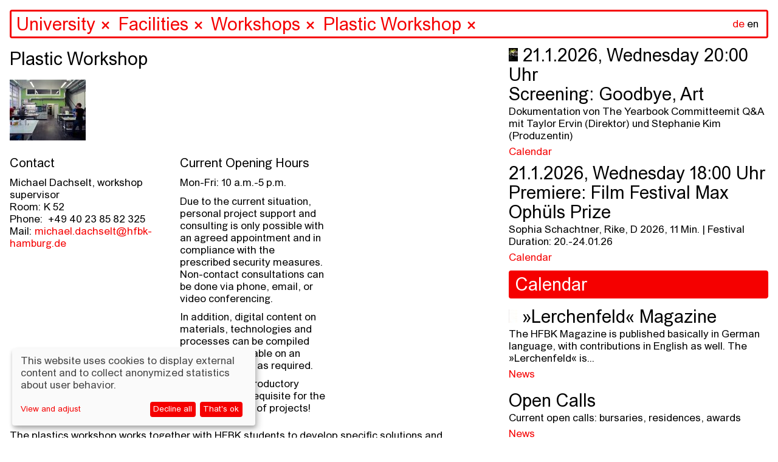

--- FILE ---
content_type: text/html; charset=utf-8
request_url: https://www.hfbk-hamburg.de/en/hochschule/einrichtungen/werkst%C3%A4tten/kunststoff-werkstatt/
body_size: 77646
content:


<!DOCTYPE html>
<!--[if lt IE 7]>      <html class="no-js lt-ie9 lt-ie8 lt-ie7"> <![endif]-->
<!--[if IE 7]>         <html class="no-js lt-ie9 lt-ie8"> <![endif]-->
<!--[if IE 8]>         <html class="no-js lt-ie9"> <![endif]-->
<!--[if gt IE 8]><!--> <html class="no-js" lang="en"> <!--<![endif]-->
    <head>
        
        <meta charset="utf-8" />
        <meta http-equiv="X-UA-Compatible" content="IE=edge" />
        <title>HFBK: Plastic Workshop</title>
        <meta name="description" content="" />
        <meta name="viewport" content="width=device-width, initial-scale=1" />

        <meta property="og:title" content="HFBK: Plastic Workshop"/>
        <meta property="og:description" content="">
        <meta property="og:image" content="https://hfbk-hamburg.de">
        <meta property="og:url" content="https://hfbk-hamburg.de/en/hochschule/einrichtungen/werkst%C3%A4tten/kunststoff-werkstatt/">
        <meta property="og:type" content="website">

        
        <meta name="msapplication-TileColor" content="#f50000">
        <meta name="theme-color" content="#ffffff">
        <link rel="apple-touch-icon" sizes="180x180" href="/static/images/apple-touch-icon.png">
        <link rel="icon" type="image/png" sizes="32x32" href="/static/images/favicon-32x32.png">
        <link rel="icon" type="image/png" sizes="16x16" href="/static/images/favicon-16x16.png">
        <link rel="manifest" href="/static/site.webmanifest">
        <link rel="mask-icon" color="#f50000" href="/static/images/safari-pinned-tab.svg">

        
        <link rel="stylesheet" type="text/css" href="/static/css/hfbk.baaa2f6dd15e.css" title="hfbk">
        <link rel="stylesheet" type="text/css" href="/static/css/font-awesome.min.bf0c425cdb73.css">
        <link rel="stylesheet" type="text/css" href="/static/css/timesnewarial.e87455c2e550.css">
        <!-- <link rel="stylesheet" type="text/css" href="/static/css/europa-grotesk-nr2-sb.a4f21ebb6ca0.css"> -->
        <link rel="stylesheet" type="text/css" href="/static/css/slick.13b1b6672b8c.css"/>
        <link rel="stylesheet" type="text/css" href="/static/css/slick-theme.36bc412da93d.css"/>
        <link rel="stylesheet" type="text/css" href="/static/css/klaro.min.345f714af993.css"/>

        
        <script type="text/javascript" src="/static/js/jquery.min.220afd743d9e.js"></script>
        <script type="text/javascript" src="/static/js/masonry.pkgd.min.520e46df7772.js"></script>
        <script type="text/javascript" src="/static/js/imagesloaded.pkgd.min.e2c1a80b9925.js"></script>
        <script type="text/javascript" src="/static/js/config.a13502f7fb53.js"></script>
        <script type="text/javascript" src="/static/js/hfbk.4c0e650db3ce.js"></script>
        <script type="text/javascript" src="/static/js/mail_encryption.47127c554729.js"></script>
        <script type="text/javascript" src="/static/js/klaro-config.0fa24698da27.js"></script>
        <script type="text/javascript" src="/static/js/klaro.c187a23f2d56.js"></script>
        
    <script type="text/javascript" src="/static/js/search_navigation.d09437e54821.js"></script>


        <style type="text/css">
            :root {
                --green1: #f50000;
                --blue1: #f50000;
            }
        </style>

        

        <!-- Matomo -->
        <script data-type="text/javascript" data-name="matomo">
            var _paq = _paq || [];
            /* tracker methods like "setCustomDimension" should be called before "trackPageView" */
            // require user consent before processing data
            _paq.push(['requireConsent']);
            _paq.push(['trackPageView']);
            _paq.push(['enableLinkTracking']);
            (function() {
            var u=document.location.origin + "/piwik/";
            _paq.push(['setTrackerUrl', u+'piwik.php']);
            _paq.push(['setSiteId', '1']);
            var d=document, g=d.createElement('script'), s=d.getElementsByTagName('script')[0];
            g.type='text/javascript'; g.async=true; g.defer=true; g.src=u+'piwik.js'; s.parentNode.insertBefore(g,s);
            })();
        </script>
        <!-- End Matomo Code -->
    </head>

    <body class="content-page" data-lang="en" ndx--view="page_61">

        
        
    

<div class="sr-only sr-navigation">
    <nav>
        
            
        
    </nav>
</div>


        
    <img class="preview-image" src="" alt="" aria-hidden="true" />
    <div class="background" aria-hidden="true"></div>
    
<header>
    <form  action="/en/search/" method="get" id="startpage-search-form" autocomplete="off">
        <div class="search-wrapper">
            <label for="siteSearch" class="sr-only">Search</label>
            <input id="siteSearch" type="search" placeholder="Search..." name="query"
                    class="startpage-search "
                    >
            <div class="ancestors" data-id=""></div>
            <div class="recent-search"></div>
            <div class="search-results"></div>
            
                <noscript class="sitemap-link"><a href="/en/sitemap">sitemap</a></noscript>
            
            <div class="language">
                <a href="/de/hochschule/einrichtungen/werkst%C3%A4tten/kunststoff-werkstatt/" class="language-toggle">de</a>
                <a href="" class="active"
                    >en</a>
            </div>
        </div>
    </form>
</header>
    <div class="navsearch-spacer" aria-hidden="true"></div>
    <!-- when changing the name in data-home-title, also change it in data-initial-title below! -->
    <main>
        <article data-home-title="HFBK"
                 data-id="61"
                 data-initial-id="61"
                 data-initial-title="HFBK">
    <script>
        // add custom styles of the current magazine page
        var customCSSRules = '';

        if (customCSSRules) {
            // remove custom styles (that might have been set by a previous magazine page)
            $('#custom-styles').remove();
            $('<style id="custom-styles" type="text/css">' + customCSSRules + '</style>').appendTo('head');
        }

        // inserting custom JS (injected by content_magazine.html)
        

        // magazine-only JS (the magazine class is set in the magazine_js block,
        // which only exists on magazine pages)
        if ($('body').hasClass('magazine')) {
            setHfbkStylesEnabled(false);
        }

        // TODO: try to move these functions to a magazine.js and prevent linter
        // from breaking because they are not referenced

        // this enabled/disables the HFBK CSS
        function setHfbkStylesEnabled (enabled) {
            $('link[title=hfbk]').prop('disabled', !enabled);
        }

        // this cleanup/leave function is called to leave a magazine and returns JS + CSS to default
        function leaveMagazine () {
            
            
            $('body').removeClass('magazine');
            $('#custom-styles').remove();
            hfbkConfig.restoreDefaults();
            setHfbkStylesEnabled(true);
        }

        // leave the magazine and if aTag is set (a content-item link, i.e. <a class="content-item"...),
        // the content page this aTag links to will be opened (dynamically)
        function leaveMagazineOpenContentPage (aTag) {
            leaveMagazine();

            // if an aTag is given, load its content page
            if (aTag) {
                openContentItemFromLink($(aTag));
            }
        }

        // leave the magazine and go to the start page
        function leaveMagazineShowStartPage () {
            leaveMagazine();
            showStartPage();
        }
    </script>

    <!-- hide the page content div if no content available -->
    <div class="page-content ">
        <h1 class="page-title">Plastic Workshop</h1>

        <!-- render sitemap into the content, if available (i.e. only if this is actually the sitemap content page) -->
        

        <!-- video gallery -->
        

        <!-- image gallery -->
        
            
<div class="gallery">
    <div class="images">
        <div class="preview"></div>
        
            
            <a href="" class="thumbnail-open-gallery" data-index="0"
                data-large-img-url="/media/original_images/werkstatt_kunststoff.jpg">
                <img alt="" class="img thumb" height="100" src="/media/images/werkstatt_kunststoff.height-100_ZtzDTkn.jpg" width="125">
            </a>
        
    </div>

    <div class="fullscreen-gallery-wrapper" data-num-images="1">
        <div class="fullscreen-gallery">
            
                
                <div class="gallery-image"
                    style="background-image: url('/media/original_images/werkstatt_kunststoff.jpg')"
                    data-description="photo: Klaus Frahm"></div>
            
        </div>
        <h3 class="gallery-image-description"></h3>
        <h3 class="gallery-image-index"></h3>
        <h3 class="gallery-image-esc">[esc]</h3>
    </div>
</div>
        

        <!-- can be overridden to prepend stuff to the content body, e.g. the "created time" in content posts -->
        

        
            
                
    

    

    

    

    <!-- will be deprecated after old data has been migrated to info_columns block type -->
    
        <section class="block-info">
            
<div class="info">
    <!-- this is for the "legacy" info columns, which can't be sorted and can only be 3 in total -->
    <!-- info_columns.html is the template for the new info columns -->
    
<div class="info-column">
    
        
            
            


    <h3>Contact</h3>

        
    
        
            
            


    
<ul class="column-list"><li>Michael Dachselt, workshop supervisor</li><li><span>Room:</span>K 52</li><li><span>Phone:</span>

+49 40 23 85 82 325</li><li><span>Mail:</span><a href="#" onclick="event.preventDefault(); location.href = decryptMailTo('nbjmup;njdibfm/ebditfmuAigcl.ibncvsh/ef');">michael.dachselt<i></i>@<i></i>hfbk-hamburg<i></i>.<i></i>de</a></li></ul>

        
    
</div>
    
<div class="info-column">
    
        
            
            


    <h3>Current Opening Hours</h3>

        
    
        
            
            


    <p><p data-block-key="n43yw">Mon-Fri: 10 a.m.-5 p.m.<br/></p><p data-block-key="bbhcf">Due to the current situation, personal project support and consulting is only possible with an agreed appointment and in compliance with the prescribed security measures. Non-contact consultations can be done via phone, email, or video conferencing.</p><p data-block-key="8q829">In addition, digital content on materials, technologies and processes can be compiled and made available on an individual basis, as required.</p><p data-block-key="2p042">A completed introductory course is a prerequisite for the implementation of projects!</p></p>

        
    
</div>
    
<div class="info-column">
    
        
            
            


    <p></p>

        
    
</div>
</div>

        </section>
    

    

    

    

    

    


    

    

    

    

    <!-- will be deprecated after old data has been migrated to info_columns block type -->
    

    

    
        <section class="block-paragraph">
            
<p data-block-key="jwe29">The plastics workshop works together with HFBK students to develop specific solutions and possibilities for the realisation of their individual project plans. This could mean the building of models and moulds, product development to functioning model stage, or the addressing of a problem specific to material or process. Every semester, two introductory courses are offered in which practical and theoretical knowledge about the processing of artificial materials, their specific properties and the dangers involved in working with them are taught. Participation in an introductory course is a requirement for working in the workshop.<br/></p><p data-block-key="2yd8e">At present the following techniques and processes are available: building of an initial model in PU/PS foam and PU blocks as well as mould construction in FCM (Fibre-Composite Material), PU block materials and silicone rubber; the creation of laminates and sandwich structures in FCM; further casting and vacuum casting forms using PU, EP and UP resins as well as CNC cutting and CNC foam cutting, and manual working of artificial materials using machines: sawing, turning and drilling.</p>
        </section>
    

    

    

    



            
        

        <!-- can be overridden to append stuff to the content body, e.g. the post url in content posts -->
        

        <!-- even more content at the end, above the tags -->
        

        <!-- print tags -->
        


    <div class="related-page-tags">
    
        
            <a href="" class="tag">Workshops</a>
        
    
    </div>


    </div>

    

    
        


<div class="related-pages related" data-paginate="1" >
    
    
        <div class="related-page " id="page-247">
            
                <a href="/en/namenregister/michael-dachselt/"
                class="blank content-item"
                data-url="/en/namenregister/michael-dachselt/" data-id="247" data-title="Michael Dachselt" data-page-type="content">
                    
                    <h1 class="related-page-title">
                        
                            <img data-img-src="/media/images/Michael_Dachselt.width-2000.jpegquality-60_MW0jsnW.jpg"
                                src="/media/images/Michael_Dachselt.height-22_eQxedOD.jpg"
                                focal-x="None"
                                focal-y="None"
                                alt=""
                                class="" />
                        
                        
                        Michael Dachselt

                        
                    </h1>
                    <p class="related-page-description ">Artistic workshop supervisor, Plastics workshop<br/>Room: K52 Le<br/>Tel: +49 40 23 85 82 325<br/>Mail: michael.dachselt@hfbk-hamburg.de</p>
                </a>

                


    <div class="related-page-tags">
    
        
            <a href="" class="tag">Teaching Staff</a>
        
    
    </div>


            
        </div>
    
</div>

    
</article>
        <div class="search-result-items"></div>
        
            
<div class="jump-navigation">
    <ul class="navigation mobile-fixed">
        <li><a href="#stories">Stories</a></li>
        <li><a href="#infos">Infos</a></li>
    </ul>
</div>
<div class="home-story-container" id="stories">
    <div class="stories">
        
        <div class="story">
            


<a href="/en/stories/programm-zum-jahres%C3%BCbergang/" class="blank content-item" data-url="/en/stories/programm-zum-jahres%C3%BCbergang/" data-id="25350" data-title="Program at the beginning of the year" data-page-type="">


<div class="story-image-wrapper">
  <img src="/media/images/neu.width-1500.jpegquality-60.jpg" class="img-fluid story-image" alt="" />
  <p class="story-image-caption">
    
    Übers Schreiben reden am 15. April 2025 mit Saša Stanišić, Akın Emanuel Şipal, moderiert von Viktorie Knotková; photo: Jana Rothe
    
  </p>
</div>
<h1 class="story-title">Program at the beginning of the year</h1>
<p class="story-description">
    We have a lot going on at the start of the new year. Here is a small selection of dates we have put together.
</p>

</a>


<!-- print tags -->



    <div class="related-page-tags">
    
        
            <a href="" class="tag">Stories</a>
        
    
    </div>



            


<div class="related-pages related" data-paginate="1" >
    
    
        <div class="related-page " id="page-25265">
            
                <a href="/en/aktuelles/kalender/ausstellung-in-zukunft-schreiben/"
                class="blank content-item"
                data-url="/en/aktuelles/kalender/ausstellung-in-zukunft-schreiben/" data-id="25265" data-title="Exhibition: Writing in Future" data-page-type="event">
                    
                    
                        <img src="/media/images/A7R00168_Jana_Rothe_12_klein.width-600.jpegquality-60.png" class="img-fluid" alt=""/>
                    
                    
                    <h1 class="related-page-title">
                        
                        
                            <span class="event-date">5.12.2025 &ndash; 25.1.2026</span><br/>
                        
                        Exhibition: Writing in Future

                        
                    </h1>
                    <p class="related-page-description ">Opening: December 4, 6 p.m.<br>
Bernhard Cella, CAConrad, Anja Dietmann, Jason Dodge / Fivehundred Places, Asana Fujikawa, Jutta Koether, Lila-Zoé Krauß, Mitko Mitkov, Matt Mullican, Artur Neufeld, Joana Atemengue Owona, Gerhard Rühm, Cemile Sahin, Kinga Tóth, Annette Wehrmann</p>
                </a>

                


    <div class="related-page-tags">
    
        
            <a href="" class="tag">Calendar</a>
        
    
    </div>


            
        </div>
    
        <div class="related-page " id="page-25334">
            
                <a href="/en/aktuelles/kalender/%C3%BCbers-schreiben-reden-prosa/"
                class="blank content-item"
                data-url="/en/aktuelles/kalender/%C3%BCbers-schreiben-reden-prosa/" data-id="25334" data-title="Talking about writing #prose" data-page-type="event">
                    
                    
                        <img src="/media/images/neu1.jpg.width-600.jpegquality-60.png" class="img-fluid" alt=""/>
                    
                    
                    <h1 class="related-page-title">
                        
                        
                            <span class="event-date">20.1.2026, Tuesday 18:00 Uhr</span><br/>
                        
                        Talking about writing #prose

                        
                    </h1>
                    <p class="related-page-description ">with Heike Geißler, Jenny Schäfer, moderated by Martin Karcher</p>
                </a>

                


    <div class="related-page-tags">
    
        
            <a href="" class="tag">Calendar</a>
        
    
    </div>


            
        </div>
    
        <div class="related-page " id="page-25360">
            
                <a href="/en/aktuelles/kalender/keep-them-guessing/"
                class="blank content-item"
                data-url="/en/aktuelles/kalender/keep-them-guessing/" data-id="25360" data-title="Keep Them Guessing" data-page-type="event">
                    
                    
                        <img src="/media/images/Keep_Them_Guessing.width-600.jpegquality-60.jpg" class="img-fluid" alt=""/>
                    
                    
                    <h1 class="related-page-title">
                        
                        
                            <span class="event-date">23.1. &ndash; 1.3.2026</span><br/>
                        
                        Keep Them Guessing

                        
                    </h1>
                    <p class="related-page-description ">Omid Arabbay, Luzie Ana Catalina Katzorke | Opening: January 22, 6 P.M.</p>
                </a>

                


    <div class="related-page-tags">
    
        
            <a href="" class="tag">Calendar</a>
        
    
    </div>


            
        </div>
    
        <div class="related-page " id="page-25351">
            
                <a href="/en/aktuelles/kalender/finissage-in-zukunft-schreiben/"
                class="blank content-item"
                data-url="/en/aktuelles/kalender/finissage-in-zukunft-schreiben/" data-id="25351" data-title="Finissage: Writing in Future" data-page-type="event">
                    
                    
                        <img src="/media/images/mullican_03.width-600.jpegquality-60.jpg" class="img-fluid" alt=""/>
                    
                    
                    <h1 class="related-page-title">
                        
                        
                            <span class="event-date">25.1.2026, Sunday 15:00 Uhr</span><br/>
                        
                        Finissage: Writing in Future

                        
                    </h1>
                    <p class="related-page-description ">Screening by Cemile Sahin and Performance by Matt Mullican</p>
                </a>

                


    <div class="related-page-tags">
    
        
            <a href="" class="tag">Calendar</a>
        
    
    </div>


            
        </div>
    
        <div class="related-page " id="page-25161">
            
                <a href="/en/aktuelles/can-ai-think-artistically/"
                class="blank content-item"
                data-url="/en/aktuelles/can-ai-think-artistically/" data-id="25161" data-title="Can AI think (artistically)?" data-page-type="content">
                    
                    
                        <img src="/media/images/Vortragsreihe_HFBK_ENGLISH-fina.width-600.jpegquality-60.jpg" class="img-fluid" alt=""/>
                    
                    
                    <h1 class="related-page-title">
                        
                        
                        Can AI think (artistically)?

                        
                    </h1>
                    <p class="related-page-description ">The lecture series opens up a joint testing ground for the question of whether and how AI works artistically</p>
                </a>

                


    <div class="related-page-tags">
    
        
            <a href="" class="tag">News</a>
        
    
    </div>


            
        </div>
    
        <div class="related-page " id="page-25335">
            
                <a href="/en/aktuelles/kalender/%C3%BCbers-schreiben-reden-%C3%BCbersetzung/"
                class="blank content-item"
                data-url="/en/aktuelles/kalender/%C3%BCbers-schreiben-reden-%C3%BCbersetzung/" data-id="25335" data-title="Talking about writing #translation" data-page-type="event">
                    
                    
                        <img src="/media/images/neu21.width-600.jpegquality-60.png" class="img-fluid" alt=""/>
                    
                    
                    <h1 class="related-page-title">
                        
                        
                            <span class="event-date">3.2.2026, Tuesday 18:00 Uhr</span><br/>
                        
                        Talking about writing #translation

                        
                    </h1>
                    <p class="related-page-description ">with Asana Fujikawa, Yoko Tawada, moderated by Esther Kilchmann</p>
                </a>

                


    <div class="related-page-tags">
    
        
            <a href="" class="tag">Calendar</a>
        
    
    </div>


            
        </div>
    
</div>

        </div>
        
        <div class="story">
            


<a href="/en/stories/in-zukunft-schreiben/" class="blank content-item" data-url="/en/stories/in-zukunft-schreiben/" data-id="25308" data-title="Writing in Future" data-page-type="">


<div class="story-image-wrapper">
  <img src="/media/images/07_CemileSahin_5_klein.width-1500.jpegquality-60.jpg" class="img-fluid story-image" alt="" />
  <p class="story-image-caption">
    
    Cemile Sahin, ROAD RUNNER, 2025, installation view at Esther Schipper, Berlin; photo: © Andrea Rossetti, Courtesy of Cemile Sahin and Esther Schipper, Berlin/Paris/Seoul
    
  </p>
</div>
<h1 class="story-title">Writing in Future</h1>
<p class="story-description">
    Writing as an artistic practice is becoming increasingly important at art colleges and in the art world. The symposium “Writing in the Future” and accompanying exhibition shed light on precisely this development: How do artists and authors work with language? Where do transitions, frictions, and new forms arise between text, image, technology, and institutional frameworks?
</p>

</a>


<!-- print tags -->



    <div class="related-page-tags">
    
        
            <a href="" class="tag">Stories</a>
        
    
    </div>



            


<div class="related-pages related" data-paginate="1" >
    
    
        <div class="related-page " id="page-25262">
            
                <a href="/en/aktuelles/kalender/symposium-in-zukunft-schreiben/"
                class="blank content-item"
                data-url="/en/aktuelles/kalender/symposium-in-zukunft-schreiben/" data-id="25262" data-title="Symposium: Writing in Future" data-page-type="event">
                    
                    
                        <img src="/media/images/HFBK_IZS_Karte_Ansicht-1.width-600.jpegquality-60.png" class="img-fluid" alt=""/>
                    
                    
                    <h1 class="related-page-title">
                        
                        
                            <span class="event-date">3. &ndash; 5.12.2025</span><br/>
                        
                        Symposium: Writing in Future

                        
                    </h1>
                    <p class="related-page-description ">With Lukas Bärfuss, Jenifer Becker, Friedrich von Borries, CAConrad, Sophia Eisenhut, Elisa Linseisen, Hanne Loreck, Vera Lutz, Enis Maci, Astrid Mania, Katrin Mayer, Noemi Yoko Molitor, Eugene Ostashevsky, Max Prediger, Cemile Sahin, Sasha Marianna Salzmann, Daniela Seel, Charlie Stein, Hito Steyerl, Senthuran Varatharajah, Mathias Zeiske, Steffen Zillig</p>
                </a>

                


    <div class="related-page-tags">
    
        
            <a href="" class="tag">Calendar</a>
        
    
    </div>


            
        </div>
    
        <div class="related-page " id="page-25265">
            
                <a href="/en/aktuelles/kalender/ausstellung-in-zukunft-schreiben/"
                class="blank content-item"
                data-url="/en/aktuelles/kalender/ausstellung-in-zukunft-schreiben/" data-id="25265" data-title="Exhibition: Writing in Future" data-page-type="event">
                    
                    
                        <img src="/media/images/A7R00168_Jana_Rothe_12_klein.width-600.jpegquality-60.png" class="img-fluid" alt=""/>
                    
                    
                    <h1 class="related-page-title">
                        
                        
                            <span class="event-date">5.12.2025 &ndash; 25.1.2026</span><br/>
                        
                        Exhibition: Writing in Future

                        
                    </h1>
                    <p class="related-page-description ">Opening: December 4, 6 p.m.<br>
Bernhard Cella, CAConrad, Anja Dietmann, Jason Dodge / Fivehundred Places, Asana Fujikawa, Jutta Koether, Lila-Zoé Krauß, Mitko Mitkov, Matt Mullican, Artur Neufeld, Joana Atemengue Owona, Gerhard Rühm, Cemile Sahin, Kinga Tóth, Annette Wehrmann</p>
                </a>

                


    <div class="related-page-tags">
    
        
            <a href="" class="tag">Calendar</a>
        
    
    </div>


            
        </div>
    
        <div class="related-page " id="page-25194">
            
                <a href="/en/aktuelles/kalender/performance-workshop-how-to-sing-a-picture-workshop-with-and-by-kinga-t%C3%B3th/"
                class="blank content-item"
                data-url="/en/aktuelles/kalender/performance-workshop-how-to-sing-a-picture-workshop-with-and-by-kinga-t%C3%B3th/" data-id="25194" data-title="Performance Workshop: How to Sing a Picture? Workshop with and by Kinga Tóth" data-page-type="event">
                    
                    
                        <img src="/media/images/King_Toth_MQ-Open-Studio_C-Paul.width-600.jpegquality-60.png" class="img-fluid" alt=""/>
                    
                    
                    <h1 class="related-page-title">
                        
                        
                            <span class="event-date">4. &ndash; 5.12.2025</span><br/>
                        
                        Performance Workshop: How to Sing a Picture? Workshop with and by Kinga Tóth

                        
                    </h1>
                    <p class="related-page-description ">December 4–5, 2025, 10 a.m.–1 p.m. | Workshop, Extended Library + Room 213<br>
December 5, 2025, 6–7.30 p.m. | Workshop presentation in the exhibition Writing in Future, ICAT</p>
                </a>

                


    <div class="related-page-tags">
    
        
            <a href="" class="tag">Calendar</a>
        
    
    </div>


            
        </div>
    
        <div class="related-page " id="page-25269">
            
                <a href="/en/aktuelles/kalender/text-workshop-bone-by-bone-stone-by-stone-mit-enis-maci/"
                class="blank content-item"
                data-url="/en/aktuelles/kalender/text-workshop-bone-by-bone-stone-by-stone-mit-enis-maci/" data-id="25269" data-title="Text-Workshop: Bone by bone, stone by stone mit Enis Maci" data-page-type="event">
                    
                    
                        <img src="/media/images/24e90586-4b96-448f-aa2f-84af613.width-600.jpegquality-60.jpg" class="img-fluid" alt=""/>
                    
                    
                    <h1 class="related-page-title">
                        
                        
                            <span class="event-date">27.10. &ndash; 5.12.2025</span><br/>
                        
                        Text-Workshop: Bone by bone, stone by stone mit Enis Maci

                        
                    </h1>
                    <p class="related-page-description ">27./28. Oktober 2025, 10-18 Uhr / Raum 153<br>
4./5. Dezember 2025, 10-13 Uhr / Raum 153<br>
5. Dezember, 2025, 18-19:30 Uhr / Präsentation in der Ausstellung In Zukunft schreiben im ICAT</p>
                </a>

                


    <div class="related-page-tags">
    
        
            <a href="" class="tag">Calendar</a>
        
    
    </div>


            
        </div>
    
</div>

        </div>
        
        <div class="story">
            


<a href="/en/stories/neues-semester-neue-gesichter-willkommen-an-der-hfbk-hamburg/" class="blank content-item" data-url="/en/stories/neues-semester-neue-gesichter-willkommen-an-der-hfbk-hamburg/" data-id="25125" data-title="Welcome to HFBK Hamburg: New semester, new faces" data-page-type="">


<div class="story-image-wrapper">
  <img src="/media/images/HFBK.Jahresausstellung.2025.Er.width-1500.jpegquality-60_A00Y7li.jpg" class="img-fluid story-image" alt="" />
  <p class="story-image-caption">
    
    View into the auditorium of HFBK Hamburg; photo: Lukes Engelhardt
    
  </p>
</div>
<h1 class="story-title">Welcome to HFBK Hamburg: New semester, new faces</h1>
<p class="story-description">
    At the start of the 2025/26 academic year, we welcome not only many new students but also our new professors Anne Femmer, Cyprien Gaillard, Anne Duk Hee Jordan, Dane Komljen and Jasmin Werner.
</p>

</a>


<!-- print tags -->



    <div class="related-page-tags">
    
        
            <a href="" class="tag">Stories</a>
        
    
    </div>



            


<div class="related-pages related" data-paginate="1" >
    
    
        <div class="related-page " id="page-25126">
            
                <a href="/en/aktuelles/%C3%BCber-cyprien-gaillards-k%C3%BCnstlerische-praxis-die-poesie-der-entropie/"
                class="blank content-item"
                data-url="/en/aktuelles/%C3%BCber-cyprien-gaillards-k%C3%BCnstlerische-praxis-die-poesie-der-entropie/" data-id="25126" data-title="Über Cyprien Gaillards künstlerische Praxis: Die Poesie der Entropie" data-page-type="content">
                    
                    
                        <img src="/media/images/1_CGA_Install_2025_Retinal_Riva.width-600.jpegquality-60.jpg" class="img-fluid" alt=""/>
                    
                    
                    <h1 class="related-page-title">
                        
                        
                        Über Cyprien Gaillards künstlerische Praxis: Die Poesie der Entropie

                        
                    </h1>
                    <p class="related-page-description ">Mit spektakulären 3D-Filmen, sozialen Skulpturen und poetischen Interventionen spürt Cyprien Gaillard den Bruchlinien der Moderne nach. Zwischen Rausch, Ruinen und High-Tech entfaltet sich eine Kunstpraxis, die Geschichte auf den Straßen sucht – und dabei ebenso kritisch wie hypnotisch ist.</p>
                </a>

                


    <div class="related-page-tags">
    
        
            <a href="" class="tag">News</a>
        
    
    </div>


            
        </div>
    
        <div class="related-page " id="page-25127">
            
                <a href="/en/aktuelles/a-different-sense-of-scale-transformative-practices-in-the-work-of-anne-duk-hee-jordan/"
                class="blank content-item"
                data-url="/en/aktuelles/a-different-sense-of-scale-transformative-practices-in-the-work-of-anne-duk-hee-jordan/" data-id="25127" data-title="A Different Sense of Scale: Transformative Practices in the Work of Anne Duk Hee Jordan" data-page-type="content">
                    
                    
                        <img src="/media/images/2_R2-2023-12-3-The_Bass_Museum-.width-600.jpegquality-60.jpg" class="img-fluid" alt=""/>
                    
                    
                    <h1 class="related-page-title">
                        
                        
                        A Different Sense of Scale: Transformative Practices in the Work of Anne Duk Hee Jordan

                        
                    </h1>
                    <p class="related-page-description ">Traversing ecology, technology and deep time, Anne Duk Hee Jordan creates worlds where algae meet batteries, snails become storytellers, and colours act as portals into multispecies realities. In conversation with Boris Magrini, the new professor of Design at HFBK Hamburg reflects on “Artificial Stupidity,” the collapse of cultural dichotomies, and the transformative potential of art inside and outside institutions.</p>
                </a>

                


    <div class="related-page-tags">
    
        
            <a href="" class="tag">News</a>
        
    
    </div>


            
        </div>
    
        <div class="related-page " id="page-25016">
            
                <a href="/en/namenregister/anne-femmer/"
                class="blank content-item"
                data-url="/en/namenregister/anne-femmer/" data-id="25016" data-title="Anne Femmer" data-page-type="content">
                    
                    
                        <img src="/media/images/Anne_Femmer.width-600.jpegquality-60.jpg" class="img-fluid" alt=""/>
                    
                    
                    <h1 class="related-page-title">
                        
                        
                        Anne Femmer

                        
                    </h1>
                    <p class="related-page-description ">Professor of Sustainable Practices<br/>Room: Office: Lerchenfeld 2, R 330, R 334, Studio: Lerchenfeld 2, R 331<br/>Mail: anne.femmer@hfbk-hamburg.de</p>
                </a>

                


    <div class="related-page-tags">
    
        
            <a href="" class="tag">Staff Directory</a>
        
    
    </div>


            
        </div>
    
        <div class="related-page " id="page-25015">
            
                <a href="/en/namenregister/dane-komljen/"
                class="blank content-item"
                data-url="/en/namenregister/dane-komljen/" data-id="25015" data-title="Dane Komljen" data-page-type="content">
                    
                    
                        <img src="/media/images/Dane_Komljen.width-600.jpegquality-60.jpg" class="img-fluid" alt=""/>
                    
                    
                    <h1 class="related-page-title">
                        
                        
                        Dane Komljen

                        
                    </h1>
                    <p class="related-page-description ">Professor of introduction to artistic work in film<br/>Room: Office: Wartenau 15, R 211, R 212, Studio: Wartenau 15, R 321<br/>Mail: dane.komljen@hfbk-hamburg.de</p>
                </a>

                


    <div class="related-page-tags">
    
        
            <a href="" class="tag">Staff Directory</a>,
        
    
        
            <a href="" class="tag">Teaching Staff</a>
        
    
    </div>


            
        </div>
    
        <div class="related-page " id="page-25014">
            
                <a href="/en/namenregister/jasmin-werner/"
                class="blank content-item"
                data-url="/en/namenregister/jasmin-werner/" data-id="25014" data-title="Jasmin Werner" data-page-type="content">
                    
                    
                        <img src="/media/images/Jasmin-Werner.width-600.jpegquality-60.jpg" class="img-fluid" alt=""/>
                    
                    
                    <h1 class="related-page-title">
                        
                        
                        Jasmin Werner

                        
                    </h1>
                    <p class="related-page-description ">Professor for introduction to artistic work (sculpture and stage design)<br/>Room: Office: Wartenau 15, R 311, Studio: Wartenau 15, R 320<br/>Mail: jasmin.werner@hfbk-hamburg.de</p>
                </a>

                


    <div class="related-page-tags">
    
        
            <a href="" class="tag">Phone Book</a>,
        
    
        
            <a href="" class="tag">Staff Directory</a>,
        
    
        
            <a href="" class="tag">Teaching Staff</a>
        
    
    </div>


            
        </div>
    
</div>

        </div>
        
        <div class="story">
            


<a href="/en/stories/bald-gehts-los-semesterstart-202526/" class="blank content-item" data-url="/en/stories/bald-gehts-los-semesterstart-202526/" data-id="25070" data-title="It&#x27;s almost time – start of the 2025/26 semester" data-page-type="">


<div class="story-image-wrapper">
  <img src="/media/images/_3_H2659_klein.width-1500.jpegquality-60.jpg" class="img-fluid story-image" alt="" />
  <p class="story-image-caption">
    
    Opening of the Graduate Show 2025; photo: Sinje Hasheider
    
  </p>
</div>
<h1 class="story-title">It&#x27;s almost time – start of the 2025/26 semester</h1>
<p class="story-description">
    The start of the winter semester is just around the corner, and with it we welcome many new students to the HFBK Hamburg. Here is some information to help you settle in.
</p>

</a>


<!-- print tags -->



    <div class="related-page-tags">
    
        
            <a href="" class="tag">Stories</a>
        
    
    </div>



            


<div class="related-pages related" data-paginate="1" >
    
    
        <div class="related-page " id="page-10039">
            
                <a href="/en/studium/erstsemester-information/"
                class="blank content-item"
                data-url="/en/studium/erstsemester-information/" data-id="10039" data-title="Information for First-Years" data-page-type="content">
                    
                    
                        <img src="/media/images/vorschau_Semestereroeffnung_TIM.width-600.jpegquality-60_7Rq4NZd.jpg" class="img-fluid" alt=""/>
                    
                    
                    <h1 class="related-page-title">
                        
                        
                        Information for First-Years

                        
                    </h1>
                    <p class="related-page-description ">Important information for newcomers here >>></p>
                </a>

                


    <div class="related-page-tags">
    
        
            <a href="" class="tag">Newcomer</a>,
        
    
        
            <a href="" class="tag">Study</a>
        
    
    </div>


            
        </div>
    
        <div class="related-page " id="page-164">
            
                <a href="/en/studium/vorlesungsverzeichnis/"
                class="blank content-item"
                data-url="/en/studium/vorlesungsverzeichnis/" data-id="164" data-title="Lecture Timetable" data-page-type="content">
                    
                    
                        <img src="/media/images/_HBK2259.width-600.jpegquality-60_cN5ZPK1.jpg" class="img-fluid" alt=""/>
                    
                    
                    <h1 class="related-page-title">
                        
                        
                        Lecture Timetable

                        
                    </h1>
                    <p class="related-page-description ">The new Lecture Timetable for the winter semester 2025/26 is now online.</p>
                </a>

                


    <div class="related-page-tags">
    
        
            <a href="" class="tag">Study</a>
        
    
    </div>


            
        </div>
    
        <div class="related-page " id="page-25001">
            
                <a href="/en/aktuelles/kalender/semestereroffnung-202526/"
                class="blank content-item"
                data-url="/en/aktuelles/kalender/semestereroffnung-202526/" data-id="25001" data-title="Opening of the academic year 2025/26" data-page-type="event">
                    
                    
                        <img src="/media/images/vorschau_Semestereroeffnung_TIM.width-600.jpegquality-60.jpg" class="img-fluid" alt=""/>
                    
                    
                    <h1 class="related-page-title">
                        
                        
                            <span class="event-date">15.10.2025, Wednesday 18:00 Uhr</span><br/>
                        
                        Opening of the academic year 2025/26

                        
                    </h1>
                    <p class="related-page-description ">Opening of the academic year 2025/26</p>
                </a>

                


    <div class="related-page-tags">
    
        
            <a href="" class="tag">Calendar</a>
        
    
    </div>


            
        </div>
    
        <div class="related-page " id="page-9989">
            
                <a href="/en/aktuelles/my-hfbk/"
                class="blank content-item"
                data-url="/en/aktuelles/my-hfbk/" data-id="9989" data-title="Newsletter and myHFBK events" data-page-type="content">
                    
                    
                        <img src="/media/images/hfbk.absolventinnen.ausstellung.width-600.jpegquality-60_Sk1Touu.jpg" class="img-fluid" alt=""/>
                    
                    
                    <h1 class="related-page-title">
                        
                        
                        Newsletter and myHFBK events

                        
                    </h1>
                    <p class="related-page-description ">Subscribe here to receive announcements of all important public events at HFBK Hamburg.</p>
                </a>

                


    <div class="related-page-tags">
    
        
            <a href="" class="tag">News</a>
        
    
    </div>


            
        </div>
    
</div>

        </div>
        
        <div class="story">
            


<a href="/en/stories/promovieren-an-der-hfbk-hamburg/" class="blank content-item" data-url="/en/stories/promovieren-an-der-hfbk-hamburg/" data-id="23992" data-title="Doing a PhD at the HFBK Hamburg" data-page-type="">


<div class="story-image-wrapper">
  <img src="/media/images/Pablo-Torres-Gomez-002_web.width-1500.jpegquality-60.jpg" class="img-fluid story-image" alt="" />
  <p class="story-image-caption">
    
    Pablo Torres Gómez, Earths&#x27;s Ears, 2025; photo: Pablo Torres Gómez
    
  </p>
</div>
<h1 class="story-title">Doing a PhD at the HFBK Hamburg</h1>
<p class="story-description">
    Applications for a doctorate (Dr. phil. in art.) are open until September 30 and for the PhD in Art Practice program until October 14. All relevant information can be found here.
</p>

</a>


<!-- print tags -->



    <div class="related-page-tags">
    
        
            <a href="" class="tag">Stories</a>
        
    
    </div>



            


<div class="related-pages related" data-paginate="1" >
    
    
        <div class="related-page " id="page-23817">
            
                <a href="/en/studium/promotion-an-der-hfbk-hamburg/phd-in-art-practice/"
                class="blank content-item"
                data-url="/en/studium/promotion-an-der-hfbk-hamburg/phd-in-art-practice/" data-id="23817" data-title="PhD in Art Practice" data-page-type="content">
                    
                    
                        <img src="/media/images/BarOr_Ruin2_web.width-600.jpegquality-60.jpg" class="img-fluid" alt=""/>
                    
                    
                    <h1 class="related-page-title">
                        
                        
                        PhD in Art Practice

                        
                    </h1>
                    <p class="related-page-description ">This purely artistic PhD programme, which is unique in Germany, produces works that contribute to artistic practice and research in the arts, their methods, contexts and tools from different perspectives.</p>
                </a>

                


    <div class="related-page-tags">
    
        
            <a href="" class="tag">Doctorate</a>,
        
    
        
            <a href="" class="tag">Study</a>
        
    
    </div>


            
        </div>
    
        <div class="related-page " id="page-23818">
            
                <a href="/en/bewerbung/bewerbung-phd-in-art-practice/"
                class="blank content-item"
                data-url="/en/bewerbung/bewerbung-phd-in-art-practice/" data-id="23818" data-title="Application PhD in Art Practice" data-page-type="content">
                    
                    
                        <img src="/media/images/2507_HFBK_Graduate_Show_356_kle.width-600.jpegquality-60.jpg" class="img-fluid" alt=""/>
                    
                    
                    <h1 class="related-page-title">
                        
                        
                        Application PhD in Art Practice

                        
                    </h1>
                    <p class="related-page-description ">The doctoral programme in Art Practice can be completed in the various artistic specialisations of the HFBK: Sculpture, Design, Film, Painting/Drawing, Stage Space, Time- based Media, Graphics/Photography.</p>
                </a>

                


    <div class="related-page-tags">
    
        
            <a href="" class="tag">Application</a>
        
    
    </div>


            
        </div>
    
        <div class="related-page " id="page-23829">
            
                <a href="/en/studium/promotion-an-der-hfbk-hamburg/promotion-phil-in-art/"
                class="blank content-item"
                data-url="/en/studium/promotion-an-der-hfbk-hamburg/promotion-phil-in-art/" data-id="23829" data-title="promotion-phil-in-art" data-page-type="content">
                    
                    
                        <img src="/media/images/Steudler.width-600.jpegquality-60_b0PviQ3.jpg" class="img-fluid" alt="On a delicate steel framework with many branches, small objects are attached, like a little house.  "/>
                    
                    
                    <h1 class="related-page-title">
                        
                        
                        Doctorate (Dr. phil. in art.)

                        
                    </h1>
                    <p class="related-page-description ">Appropriately to the trans-disciplinary range of studies offered by the University, dissertations are supervised which contribute from different perspectives to research into the arts, their defining characteristics, context and function.</p>
                </a>

                


    <div class="related-page-tags">
    
        
            <a href="" class="tag">PhD</a>,
        
    
        
            <a href="" class="tag">Study</a>
        
    
    </div>


            
        </div>
    
        <div class="related-page " id="page-120">
            
                <a href="/en/bewerbung/bewerbung_promotion/"
                class="blank content-item"
                data-url="/en/bewerbung/bewerbung_promotion/" data-id="120" data-title="Application Doctoral Degree (Dr. phil. in art.)" data-page-type="content">
                    
                    
                        <img src="/media/images/Sandra-Schafer-Mleeta-2016.width-600.jpegquality-60_B6mdHaL.jpg" class="img-fluid" alt=""/>
                    
                    
                    <h1 class="related-page-title">
                        
                        
                        Application Doctoral Degree (Dr. phil. in art.)

                        
                    </h1>
                    <p class="related-page-description ">The Hamburg University of Fine Arts (hereafter: HFBK Hamburg) supervises doctoral theses that contribute to the study of...</p>
                </a>

                


    <div class="related-page-tags">
    
        
            <a href="" class="tag">Application</a>,
        
    
        
            <a href="" class="tag">PhD Project</a>
        
    
    </div>


            
        </div>
    
        <div class="related-page irrelevant" id="page-10081">
            
                <a href="/en/studium/promotion-an-der-hfbk-hamburg/abgeschlossene-promotionen/"
                class="blank content-item"
                data-url="/en/studium/promotion-an-der-hfbk-hamburg/abgeschlossene-promotionen/" data-id="10081" data-title="Completed PhD Projects" data-page-type="content">
                    
                    
                        <img src="/media/images/R11_20191121_Schlieps_DSCF5380_.width-600.jpegquality-60_T5V3we1.jpg" class="img-fluid" alt=""/>
                    
                    
                    <h1 class="related-page-title">
                        
                        
                        Completed PhD Projects

                        
                    </h1>
                    <p class="related-page-description ">See the list:</p>
                </a>

                


    <div class="related-page-tags">
    
        
            <a href="" class="tag">Doctorate</a>
        
    
    </div>


            
        </div>
    
</div>

        </div>
        
        <div class="story">
            


<a href="/en/stories/beings/" class="blank content-item" data-url="/en/stories/beings/" data-id="24958" data-title="Being(s)" data-page-type="">


<div class="story-image-wrapper">
  <img src="/media/images/Ignatenko_content_Lerchenfeld7.width-1500.jpegquality-60.jpg" class="img-fluid story-image" alt="" />
  <p class="story-image-caption">
    
    Maria Ignatenko, false movements, 2024, work in progress; Filmstill
    
  </p>
</div>
<h1 class="story-title">Being(s)</h1>
<p class="story-description">
    Nine scholarship holders are part of the new PhD in Art Practice program at the HFBK Hamburg—a purely artistic-practical doctorate that began in April. The focus is on the question of how artistic processes can create new forms of knowledge. Here we present the research projects and provide insights into the research practice of the supervising professors
</p>

</a>


<!-- print tags -->



    <div class="related-page-tags">
    
        
            <a href="" class="tag">Stories</a>
        
    
    </div>



            


<div class="related-pages related" data-paginate="1" >
    
    
        <div class="related-page " id="page-24962">
            
                <a href="/en/aktuelles/beings-artistic-research-in-transformative-contexts-of-health/"
                class="blank content-item"
                data-url="/en/aktuelles/beings-artistic-research-in-transformative-contexts-of-health/" data-id="24962" data-title="Being(s): Artistic Research in Transformative Contexts of Health" data-page-type="content">
                    
                    
                        <img src="/media/images/kummer_bild_03_web.width-600.jpegquality-60.jpg" class="img-fluid" alt=""/>
                    
                    
                    <h1 class="related-page-title">
                        
                        
                        Being(s): Artistic Research in Transformative Contexts of Health

                        
                    </h1>
                    <p class="related-page-description ">Since April 2025, nine students have formed the first group of the newly established PhD in Art Practice program at the HFBK Hamburg. Here, the fellows present their research projects</p>
                </a>

                


    <div class="related-page-tags">
    
        
            <a href="" class="tag">News</a>
        
    
    </div>


            
        </div>
    
        <div class="related-page " id="page-24965">
            
                <a href="/en/aktuelles/gesundheit-im-archiv-der-gegenwart/"
                class="blank content-item"
                data-url="/en/aktuelles/gesundheit-im-archiv-der-gegenwart/" data-id="24965" data-title="Gesundheit im Archiv der Gegenwart" data-page-type="content">
                    
                    
                        <img src="/media/images/4_nypl.digitalcollections.4df15.width-600.jpegquality-60.jpg" class="img-fluid" alt=""/>
                    
                    
                    <h1 class="related-page-title">
                        
                        
                        Gesundheit im Archiv der Gegenwart

                        
                    </h1>
                    <p class="related-page-description ">Künstlerische Forschung bewegt sich jenseits klassischer Disziplinen – zwischen Archiv, Alltag und ästhetischer Opazität. Künstler*innen wie Allan Sekula, Andrea Fraser oder Forensic Architecture stellen mit ihren Arbeiten nicht nur Fragen nach Wahrheit und Darstellung, sondern auch nach der Rolle von Kunst in gesellschaftlichen und ökologischen Umbrüchen. Und manchmal ist genau das, was nicht auf den ersten Blick als „Kunst“ erscheint, besonders wirksam | Sara Hillnhütter</p>
                </a>

                


    <div class="related-page-tags">
    
        
            <a href="" class="tag">News</a>
        
    
    </div>


            
        </div>
    
        <div class="related-page " id="page-24964">
            
                <a href="/en/aktuelles/artistic-research-as-social-practice/"
                class="blank content-item"
                data-url="/en/aktuelles/artistic-research-as-social-practice/" data-id="24964" data-title="Artistic research as social practice" data-page-type="content">
                    
                    
                        <img src="/media/images/Angela-Bulloch_Earthfirst_Koker.width-600.jpegquality-60.jpg" class="img-fluid" alt=""/>
                    
                    
                    <h1 class="related-page-title">
                        
                        
                        Artistic research as social practice

                        
                    </h1>
                    <p class="related-page-description ">An interview with professors Angela Bulloch, Simon Denny, Omer Fast, and Nora Sternfeld on artistic research at the intersection of institutions, responsibility, and social change | Angela Bulloch, Simon Denny, Omer Fast, Nora Sternfeld and Sara Hillnhütter</p>
                </a>

                


    <div class="related-page-tags">
    
        
            <a href="" class="tag">News</a>
        
    
    </div>


            
        </div>
    
</div>

        </div>
        
        <div class="story">
            


<a href="/en/stories/graduate-show-2025-dont-stop-me-now/" class="blank content-item" data-url="/en/stories/graduate-show-2025-dont-stop-me-now/" data-id="24896" data-title="Graduate Show 2025: Don&#x27;t stop me now" data-page-type="">


<div class="story-image-wrapper">
  <img src="/media/images/0_Vorab_TIM3056_web.width-1500.jpegquality-60.jpg" class="img-fluid story-image" alt="" />
  <p class="story-image-caption">
    
    Estefania Morales, I Drive, God Guides ( yo manejo, Dios me guía), Detail; photo: Tim Albrecht
    
  </p>
</div>
<h1 class="story-title">Graduate Show 2025: Don&#x27;t stop me now</h1>
<p class="story-description">
    From July, 11-13, 2025 (2-8 p.m.), more than 150 graduates from the 2024/25 academic year will be showing their final artistic works in a comprehensive exhibition at the HFBK Hamburg. In addition, all graduation films will be presented in the cinema hall of the Filmhaus at Finkenau 42 as part of Final Cut.
</p>

</a>


<!-- print tags -->



    <div class="related-page-tags">
    
        
            <a href="" class="tag">Stories</a>
        
    
    </div>



            


<div class="related-pages related" data-paginate="1" >
    
    
        <div class="related-page " id="page-24680">
            
                <a href="/en/aktuelles/kalender/graduate-show-2025/"
                class="blank content-item"
                data-url="/en/aktuelles/kalender/graduate-show-2025/" data-id="24680" data-title="Graduate Show 2025" data-page-type="event">
                    
                    
                        <img src="/media/images/_3_H3030_web.width-600.jpegquality-60.jpg" class="img-fluid" alt=""/>
                    
                    
                    <h1 class="related-page-title">
                        
                        
                            <span class="event-date">11. &ndash; 13.7.2025</span><br/>
                        
                        Graduate Show 2025

                        
                    </h1>
                    <p class="related-page-description ">All information about the Graduate Show 2025 >>></p>
                </a>

                


    <div class="related-page-tags">
    
        
            <a href="" class="tag">Calendar</a>,
        
    
        
            <a href="" class="tag">Graduation Year</a>,
        
    
        
            <a href="" class="tag">News</a>
        
    
    </div>


            
        </div>
    
        <div class="related-page " id="page-24679">
            
                <a href="/en/aktuelles/kalender/final-cut-2025/"
                class="blank content-item"
                data-url="/en/aktuelles/kalender/final-cut-2025/" data-id="24679" data-title="Final Cut 2025" data-page-type="event">
                    
                    
                        <img src="/media/images/Abootalebi_Amir_Hyperion-1_web.width-600.jpegquality-60.jpg" class="img-fluid" alt=""/>
                    
                    
                    <h1 class="related-page-title">
                        
                        
                            <span class="event-date">11. &ndash; 13.7.2025</span><br/>
                        
                        Final Cut 2025

                        
                    </h1>
                    <p class="related-page-description ">Program of the university intern screening of the HFBK graduate films >>></p>
                </a>

                


    <div class="related-page-tags">
    
        
            <a href="" class="tag">Calendar</a>
        
    
    </div>


            
        </div>
    
        <div class="related-page " id="page-24916">
            
                <a href="/en/aktuelles/events-performances-zur-graduate-show-2025/"
                class="blank content-item"
                data-url="/en/aktuelles/events-performances-zur-graduate-show-2025/" data-id="24916" data-title="Events and performance during the Graduate Show 2025" data-page-type="content">
                    
                    
                        <img src="/media/images/1_Eroeffnung_TIM4602_web.width-600.jpegquality-60.jpg" class="img-fluid" alt=""/>
                    
                    
                    <h1 class="related-page-title">
                        
                        
                        Events and performance during the Graduate Show 2025

                        
                    </h1>
                    <p class="related-page-description ">Click here for the program >>></p>
                </a>

                


    <div class="related-page-tags">
    
        
            <a href="" class="tag">News</a>
        
    
    </div>


            
        </div>
    
        <div class="related-page " id="page-20548">
            
                <a href="/en/aktuelles/raumpl%C3%A4ne-digital-wer-stellt-wo-aus/"
                class="blank content-item"
                data-url="/en/aktuelles/raumpl%C3%A4ne-digital-wer-stellt-wo-aus/" data-id="20548" data-title="Digital room plan : Who exhibits where?" data-page-type="content">
                    
                    
                        <img src="/media/images/Screenshot_2024-02-07_095014.width-600.jpegquality-60_aiYijRs.png" class="img-fluid" alt=""/>
                    
                    
                    <h1 class="related-page-title">
                        
                        
                        Digital room plan : Who exhibits where?

                        
                    </h1>
                    <p class="related-page-description ">>>> Please find the current digital room plan here.</p>
                </a>

                


    <div class="related-page-tags">
    
        
            <a href="" class="tag">News</a>
        
    
    </div>


            
        </div>
    
        <div class="related-page " id="page-24935">
            
                <a href="/en/service/pressemitteilungen/20250711-er%C3%B6ffnung-der-graduate-show-2025-an-der-hfbk-hamburg-karl-h-ditze-preis-und-hfbk-filmpreis-vergeben/"
                class="blank content-item"
                data-url="/en/service/pressemitteilungen/20250711-er%C3%B6ffnung-der-graduate-show-2025-an-der-hfbk-hamburg-karl-h-ditze-preis-und-hfbk-filmpreis-vergeben/" data-id="24935" data-title="2025/07/11: Eröffnung der Graduate Show 2025 an der HFBK Hamburg:  Karl H. Ditze Preis und HFBK-Filmpreis vergeben" data-page-type="content">
                    
                    
                        <img src="/media/images/1_Eroeffnung_TIM4192_web.width-600.jpegquality-60.jpg" class="img-fluid" alt=""/>
                    
                    
                    <h1 class="related-page-title">
                        
                        
                        2025/07/11: Eröffnung der Graduate Show 2025 an der HFBK Hamburg:  Karl H. Ditze Preis und HFBK-Filmpreis vergeben

                        
                    </h1>
                    <p class="related-page-description ">Zur gestrigen Eröffnung der Graduate Show an der Hochschule für bildende Künste Hamburg (HFBK) sind der mit 10.000 Euro ...</p>
                </a>

                


    <div class="related-page-tags">
    
        
            <a href="" class="tag">Press Releases</a>
        
    
    </div>


            
        </div>
    
</div>

        </div>
        
        <div class="story">
            


<a href="/en/stories/cineamies/" class="blank content-item" data-url="/en/stories/cineamies/" data-id="24632" data-title="Cine*Ami*es" data-page-type="">


<div class="story-image-wrapper">
  <img src="/media/images/Kino_TIM0121_web.width-1500.jpegquality-60.jpg" class="img-fluid story-image" alt="" />
  <p class="story-image-caption">
    
    The cinema in the new film house, Finkenau 42; photo: Tim Albrecht
    
  </p>
</div>
<h1 class="story-title">Cine*Ami*es</h1>
<p class="story-description">
    For 60 years, the HFBK Hamburg&#x27;s film department has stood for radical cinematic independence. But no free expression without connections: Film needs friendship - as a network, as criticism, as resistance. What has become of this film*friendship at the HFBK? We are celebrating 60 years of Cine*Ami*es!
</p>

</a>


<!-- print tags -->



    <div class="related-page-tags">
    
        
            <a href="" class="tag">Stories</a>
        
    
    </div>



            


<div class="related-pages related" data-paginate="1" >
    
    
        <div class="related-page " id="page-24626">
            
                <a href="/en/aktuelles/kalender/er%C3%B6ffnung-des-symposiums-und-der-ausstellung-cineamies-von-der-freundschaft-mit-dem-film/"
                class="blank content-item"
                data-url="/en/aktuelles/kalender/er%C3%B6ffnung-des-symposiums-und-der-ausstellung-cineamies-von-der-freundschaft-mit-dem-film/" data-id="24626" data-title="Wednesday: Cine*Ami*es. On Friendship. With Film" data-page-type="event">
                    
                    
                        <img src="/media/images/5_Komet---Stella-Rossie-01.width-600.jpegquality-60.jpg" class="img-fluid" alt=""/>
                    
                    
                    <h1 class="related-page-title">
                        
                        
                            <span class="event-date">14.5.2025, 18:00 &ndash; 22:00 Uhr</span><br/>
                        
                        Wednesday: Cine*Ami*es. On Friendship. With Film

                        
                    </h1>
                    <p class="related-page-description ">The symposium kicks off with an exhibition exploring film in both the cinema and the exhibition space. After the opening...</p>
                </a>

                


    <div class="related-page-tags">
    
        
            <a href="" class="tag">Calendar</a>
        
    
    </div>


            
        </div>
    
        <div class="related-page " id="page-24627">
            
                <a href="/en/aktuelles/kalender/tag-1-cineamies-von-der-freundschaft-mit-dem-film/"
                class="blank content-item"
                data-url="/en/aktuelles/kalender/tag-1-cineamies-von-der-freundschaft-mit-dem-film/" data-id="24627" data-title="Thursday: Cine*Ami*es. On Friendship. With Film" data-page-type="event">
                    
                    
                        <img src="/media/images/3_18_3608_WITTMANN_1_web.width-600.jpegquality-60.jpg" class="img-fluid" alt=""/>
                    
                    
                    <h1 class="related-page-title">
                        
                        
                            <span class="event-date">15.5.2025, 10:30 &ndash; 23:00 Uhr</span><br/>
                        
                        Thursday: Cine*Ami*es. On Friendship. With Film

                        
                    </h1>
                    <p class="related-page-description ">HFBK alumni discuss the tension between freedom and structure in film education and the dissolution of traditional autho...</p>
                </a>

                


    <div class="related-page-tags">
    
        
            <a href="" class="tag">Calendar</a>
        
    
    </div>


            
        </div>
    
        <div class="related-page " id="page-24628">
            
                <a href="/en/aktuelles/kalender/freitag-cineamies-von-der-freundschaft-mit-dem-film/"
                class="blank content-item"
                data-url="/en/aktuelles/kalender/freitag-cineamies-von-der-freundschaft-mit-dem-film/" data-id="24628" data-title="Friday: Cine*Ami*es. On Friendship. With Film" data-page-type="event">
                    
                    
                        <img src="/media/images/amitie-02.width-600.jpegquality-60.jpg" class="img-fluid" alt=""/>
                    
                    
                    <h1 class="related-page-title">
                        
                        
                            <span class="event-date">16.5.2025, 10:00 &ndash; 23:00 Uhr</span><br/>
                        
                        Friday: Cine*Ami*es. On Friendship. With Film

                        
                    </h1>
                    <p class="related-page-description ">The day starts with debate: How is cyberfeminism evolving, and what traces has it left behind? The afternoon belongs to ...</p>
                </a>

                


    <div class="related-page-tags">
    
        
            <a href="" class="tag">Calendar</a>
        
    
    </div>


            
        </div>
    
        <div class="related-page " id="page-24629">
            
                <a href="/en/aktuelles/kalender/samstag-cineamies-von-der-freundschaft-mit-dem-film/"
                class="blank content-item"
                data-url="/en/aktuelles/kalender/samstag-cineamies-von-der-freundschaft-mit-dem-film/" data-id="24629" data-title="Saturday: Cine*Ami*es. On Friendship. With Film" data-page-type="event">
                    
                    
                        <img src="/media/images/4_Franzis_Kabusch_Filmstill_Ein.width-600.jpegquality-60.jpg" class="img-fluid" alt=""/>
                    
                    
                    <h1 class="related-page-title">
                        
                        
                            <span class="event-date">17.5.2025, 12:00 &ndash; 15:00 Uhr</span><br/>
                        
                        Saturday: Cine*Ami*es. On Friendship. With Film

                        
                    </h1>
                    <p class="related-page-description ">On the final day, the screen becomes an open stage – everyone is invited to bring their films and share them. A space fo...</p>
                </a>

                


    <div class="related-page-tags">
    
        
            <a href="" class="tag">Calendar</a>
        
    
    </div>


            
        </div>
    
        <div class="related-page " id="page-24631">
            
                <a href="/en/aktuelles/kalender/ausstellung-cineamies-von-der-freundschaft-mit-dem-film/"
                class="blank content-item"
                data-url="/en/aktuelles/kalender/ausstellung-cineamies-von-der-freundschaft-mit-dem-film/" data-id="24631" data-title="Exhibition: Cine*Ami*es. On Friendship. With Film." data-page-type="event">
                    
                    
                        <img src="/media/images/Afsah_1_web.width-600.jpegquality-60.jpg" class="img-fluid" alt=""/>
                    
                    
                    <h1 class="related-page-title">
                        
                        
                            <span class="event-date">15.5. &ndash; 22.6.2025</span><br/>
                        
                        Exhibition: Cine*Ami*es. On Friendship. With Film.

                        
                    </h1>
                    <p class="related-page-description ">With artworks by Yalda Afsah, Jakob Engel, Jeanne Faust, Annika Kahrs, Pauline Hafsia M’barek, Elisa Nessler, Tanita Olbrich, Paul Spengemann, Moritz Walker | curated by Anne Meerpohl</p>
                </a>

                


    <div class="related-page-tags">
    
        
            <a href="" class="tag">Calendar</a>
        
    
    </div>


            
        </div>
    
</div>

        </div>
        
        <div class="story">
            


<a href="/en/stories/redesign-democracy-wettbewerb-zur-wahlurne-der-demokratischen-zukunft/" class="blank content-item" data-url="/en/stories/redesign-democracy-wettbewerb-zur-wahlurne-der-demokratischen-zukunft/" data-id="24431" data-title="Redesign Democracy – competition for the ballot box of the democratic future" data-page-type="">


<div class="story-image-wrapper">
  <img src="/media/images/Redesign-Startbild.width-1500.jpegquality-60.jpg" class="img-fluid story-image" alt="" />
  <p class="story-image-caption">
    
    Open Call: Redesign Democracy - Reimagine Voting; graphic design: Konrad Renner
    
  </p>
</div>
<h1 class="story-title">Redesign Democracy – competition for the ballot box of the democratic future</h1>
<p class="story-description">
    As part of the research project Redesigning Democratic Representation (Re·De·Re), the HFBK Hamburg is organizing a competition for the redesign of ballot boxes and the voting process on the occasion of the 2025 Bundestag elections. What could the ballot boxes of the future look like? All information on the competition and the project can be found here.
</p>

</a>


<!-- print tags -->



    <div class="related-page-tags">
    
        
            <a href="" class="tag">Stories</a>
        
    
    </div>



            


<div class="related-pages related" data-paginate="1" >
    
    
        <div class="related-page " id="page-24821">
            
                <a href="/en/service/pressemitteilungen/20250527-preistr%C3%A4gerinnen-des-designwettbewerbs-redesign-democracy-ausgew%C3%A4hlt-neue-perspektiven-f%C3%BCr-die-wahlurne-der-zukunft/"
                class="blank content-item"
                data-url="/en/service/pressemitteilungen/20250527-preistr%C3%A4gerinnen-des-designwettbewerbs-redesign-democracy-ausgew%C3%A4hlt-neue-perspektiven-f%C3%BCr-die-wahlurne-der-zukunft/" data-id="24821" data-title="2025/05/27: Award Winners of the “Redesign Democracy” Design Competition Selected – New Perspectives for the Voting of the Future" data-page-type="content">
                    
                    
                        <img src="/media/images/bendl_moritzrahe_emma_01.width-600.jpegquality-60.jpg" class="img-fluid" alt=""/>
                    
                    
                    <h1 class="related-page-title">
                        
                        
                        2025/05/27: Award Winners of the “Redesign Democracy” Design Competition Selected – New Perspectives for the Voting of the Future

                        
                    </h1>
                    <p class="related-page-description ">The jury of the design competition “Redesign Democracy – Rethinking Voting” has awarded four outstanding designs. The co...</p>
                </a>

                


    <div class="related-page-tags">
    
        
            <a href="" class="tag">Press Releases</a>
        
    
    </div>


            
        </div>
    
        <div class="related-page " id="page-24328">
            
                <a href="/en/projekte/redesign-democracy/"
                class="blank content-item"
                data-url="/en/projekte/redesign-democracy/" data-id="24328" data-title="Re•De•Re – Redesigning Democratic Representation" data-page-type="content">
                    
                    
                        <img src="/media/images/wahlurnen_shop.width-600.jpegquality-60.jpg" class="img-fluid" alt="Eine schwarze Mülltonne, die als Wahlurne zum Verkauf steht, wird hier auf einer Website mit hellblauen, grauen und weißen Elementen zum Verkauf angeboten"/>
                    
                    
                    <h1 class="related-page-title">
                        
                        
                        Re•De•Re – Redesigning Democratic Representation

                        
                    </h1>
                    <p class="related-page-description ">Here you can find all information about the competition and the project.Democracies are in crisis. The representative fu...</p>
                </a>

                


    <div class="related-page-tags">
    
        
            <a href="" class="tag">Projects</a>
        
    
    </div>


            
        </div>
    
</div>

        </div>
        
        <div class="story">
            


<a href="/en/stories/kunst-im-%C3%B6ffentlichen-raum/" class="blank content-item" data-url="/en/stories/kunst-im-%C3%B6ffentlichen-raum/" data-id="24578" data-title="Art in public space" data-page-type="">


<div class="story-image-wrapper">
  <img src="/media/images/007_Dossier_PFPalmen_Filiz2003.width-1500.jpegquality-60.jpg" class="img-fluid story-image" alt="" />
  <p class="story-image-caption">
    
    Park Ficiton, Palmen Feliz Nedra, 2003; photo: Margit Czenki/Park Fiction
    
  </p>
</div>
<h1 class="story-title">Art in public space</h1>
<p class="story-description">
    What is public space? Where does it begin or end? What understanding of the public sphere is it based on? The current issue of Lerchenfeld magazine sheds light on these and other questions
</p>

</a>


<!-- print tags -->



    <div class="related-page-tags">
    
        
            <a href="" class="tag">Stories</a>
        
    
    </div>



            


<div class="related-pages related" data-paginate="1" >
    
    
        <div class="related-page " id="page-24579">
            
                <a href="/en/aktuelles/wer-darf-entscheiden/"
                class="blank content-item"
                data-url="/en/aktuelles/wer-darf-entscheiden/" data-id="24579" data-title="Wer darf entscheiden?" data-page-type="content">
                    
                    
                        <img src="/media/images/Denkort-sexuelle-und-geschlecht.width-600.jpegquality-60.jpg" class="img-fluid" alt=""/>
                    
                    
                    <h1 class="related-page-title">
                        
                        
                        Wer darf entscheiden?

                        
                    </h1>
                    <p class="related-page-description ">Bei der Gestaltung von Kunstwerken im öffentlichen Raum, die einer bestimmten sozialen Gruppe gewidmet sind, kommt es immer wieder zu Streit. Der »Denk-Ort für sexuelle und geschlechtliche Vielfalt«, über dessen Prozess Oskar Piegsa resümiert, ist dafür nur das jüngste Beispiel</p>
                </a>

                


    <div class="related-page-tags">
    
        
            <a href="" class="tag">News</a>
        
    
    </div>


            
        </div>
    
        <div class="related-page " id="page-24580">
            
                <a href="/en/aktuelles/taking-the-different-hamburgs-as-a-starting-point/"
                class="blank content-item"
                data-url="/en/aktuelles/taking-the-different-hamburgs-as-a-starting-point/" data-id="24580" data-title="Taking the different “Hamburgs” as a starting point" data-page-type="content">
                    
                    
                        <img src="/media/images/4_2020cshgl-olaf-pascheit_ZtEQD.width-600.jpegquality-60.jpg" class="img-fluid" alt=""/>
                    
                    
                    <h1 class="related-page-title">
                        
                        
                        Taking the different “Hamburgs” as a starting point

                        
                    </h1>
                    <p class="related-page-description ">Joanna Warsza (new City Curator in Hamburg from October 2024) and Nora Sternfeld (Professor of art education at the HFBK Hamburg) talk about art in public space, the function of counter-monuments and possibilities for the performative activation of monuments</p>
                </a>

                


    <div class="related-page-tags">
    
        
            <a href="" class="tag">News</a>
        
    
    </div>


            
        </div>
    
        <div class="related-page " id="page-24581">
            
                <a href="/en/aktuelles/m%C3%A4%C3%9Fige-architektur-mit-hinguckern-der-tristesse-entrei%C3%9Fen/"
                class="blank content-item"
                data-url="/en/aktuelles/m%C3%A4%C3%9Fige-architektur-mit-hinguckern-der-tristesse-entrei%C3%9Fen/" data-id="24581" data-title="Kunst am Bau – damals und heute" data-page-type="content">
                    
                    
                        <img src="/media/images/_TIM5690_web.width-600.jpegquality-60.jpg" class="img-fluid" alt=""/>
                    
                    
                    <h1 class="related-page-title">
                        
                        
                        Kunst am Bau – damals und heute

                        
                    </h1>
                    <p class="related-page-description ">Till Briegleb zeichnet die Geschichte von Kunst am Bau von der Nachkriegszeit bis in die Gegenwart nach.</p>
                </a>

                


    <div class="related-page-tags">
    
        
            <a href="" class="tag">News</a>
        
    
    </div>


            
        </div>
    
</div>

        </div>
        
        <div class="story">
            


<a href="/en/stories/how-to-apply-studium-an-der-hfbk-hamburg/" class="blank content-item" data-url="/en/stories/how-to-apply-studium-an-der-hfbk-hamburg/" data-id="21871" data-title="How to apply: study at HFBK Hamburg" data-page-type="">


<div class="story-image-wrapper">
  <img src="/media/images/Lerchenfeld.2a.Jahresausstellu.width-1500.jpegquality-60_swrVE3j.jpg" class="img-fluid story-image" alt="" />
  <p class="story-image-caption">
    
    Blick in die von Nadine Droste kuratierte Ausstellung von Master-Studierenden im ICAT der HFBK Hamburg zur Jahresausstellung 2024 (im Vordergrund die Arbeit von Paula Hoffmann und Laura Mahnke); photo: Lukes Engelhardt
    
  </p>
</div>
<h1 class="story-title">How to apply: study at HFBK Hamburg</h1>
<p class="story-description">
    The application period for studying at the HFBK Hamburg runs from 4 February to 5 March 2025, 4 p.m. All important information can be found here.
</p>

</a>


<!-- print tags -->



    <div class="related-page-tags">
    
        
            <a href="" class="tag">Stories</a>
        
    
    </div>



            


<div class="related-pages related" data-paginate="1" >
    
    
        <div class="related-page " id="page-90">
            
                <a href="/en/bewerbung/"
                class="blank content-item"
                data-url="/en/bewerbung/" data-id="90" data-title="Application" data-page-type="content">
                    
                    
                        <img src="/media/images/Mappen_Aula.width-600.jpegquality-60_LeEilnC.jpg" class="img-fluid" alt=""/>
                    
                    
                    <h1 class="related-page-title">
                        
                        
                        Application

                        
                    </h1>
                    <p class="related-page-description ">At the HFBK Hamburg, all specialisations are combined in the consecutive Bachelor's/Master's degree programme ‘Fine Arts’.</p>
                </a>

                


    <div class="related-page-tags">
    
        
            <a href="" class="tag">Application</a>,
        
    
        
            <a href="" class="tag">Bachelor</a>,
        
    
        
            <a href="" class="tag">Master</a>,
        
    
        
            <a href="" class="tag">Study Application</a>
        
    
    </div>


            
        </div>
    
        <div class="related-page " id="page-99">
            
                <a href="/en/service/studienberatung-f%C3%BCr-bewerberinnen/"
                class="blank content-item"
                data-url="/en/service/studienberatung-f%C3%BCr-bewerberinnen/" data-id="99" data-title="Advice Service for Study Applicants" data-page-type="content">
                    
                    
                        <img src="/media/images/Jahresaustellunghfbk.2023.Lukes.width-600.jpegquality-60_kVaskt2.jpg" class="img-fluid" alt=""/>
                    
                    
                    <h1 class="related-page-title">
                        
                        
                        Advice Service for Study Applicants

                        
                    </h1>
                    <p class="related-page-description ">Advice services by departments, contact for general information on application and study</p>
                </a>

                


    <div class="related-page-tags">
    
        
            <a href="" class="tag">Service</a>
        
    
    </div>


            
        </div>
    
        <div class="related-page " id="page-24182">
            
                <a href="/en/bewerbung/studieninformationstag-der-hfbk-25/"
                class="blank content-item"
                data-url="/en/bewerbung/studieninformationstag-der-hfbk-25/" data-id="24182" data-title="Study information event 2026" data-page-type="content">
                    
                    
                        <img src="/media/images/HFBK.Jahresausstellung.2025.Ero.width-600.jpegquality-60.jpg" class="img-fluid" alt="A person stands in front of a wall with colored portrait paintings"/>
                    
                    
                    <h1 class="related-page-title">
                        
                        
                        Study information event 2026

                        
                    </h1>
                    <p class="related-page-description ">14 February 2026, 12 noon | Aula, HFBK Hamburg</p>
                </a>

                


    <div class="related-page-tags">
    
        
            <a href="" class="tag">Application</a>
        
    
    </div>


            
        </div>
    
        <div class="related-page " id="page-20853">
            
                <a href="/en/aktuelles/kalender/digital-study-information-for-international-prospective-students/"
                class="blank content-item"
                data-url="/en/aktuelles/kalender/digital-study-information-for-international-prospective-students/" data-id="20853" data-title="Digital study information for international prospective students 2026" data-page-type="event">
                    
                    
                        <img src="/media/images/IMG_0851.width-600.jpegquality-60_SftVNNO.jpg" class="img-fluid" alt=""/>
                    
                    
                    <h1 class="related-page-title">
                        
                        
                            <span class="event-date">16.2.2026, 14:00 Uhr</span><br/>
                        
                        Digital study information for international prospective students 2026

                        
                    </h1>
                    <p class="related-page-description ">On Monday, February 16, 2026 at 2 p.m. CET, the English-language digital study information of HFBK Hamburg will take pla...</p>
                </a>

                


    <div class="related-page-tags">
    
        
            <a href="" class="tag">Calendar</a>
        
    
    </div>


            
        </div>
    
        <div class="related-page " id="page-21872">
            
                <a href="/en/aktuelles/studierende-interviewen-studierende-das-kunststudium-an-der-hfbk-hamburg/"
                class="blank content-item"
                data-url="/en/aktuelles/studierende-interviewen-studierende-das-kunststudium-an-der-hfbk-hamburg/" data-id="21872" data-title="Students interview students: studying Fine Arts at the HFBK Hamburg" data-page-type="content">
                    
                    
                    <div class="video-image-preview">
                        <img src="https://img.youtube.com/vi/l3mY9ui9BRg/maxresdefault.jpg" class="img-fluid" alt=""/>
                        <i class="fa fa-play" aria-hidden="true"></i>
                    </div>
                    
                    
                    <h1 class="related-page-title">
                        
                        
                        Students interview students: studying Fine Arts at the HFBK Hamburg

                        
                    </h1>
                    <p class="related-page-description ">What makes studying Fine Arts at the HFBK special? This and other questions were asked by students to some fellow studen...</p>
                </a>

                


    <div class="related-page-tags">
    
        
            <a href="" class="tag">News</a>
        
    
    </div>


            
        </div>
    
        <div class="related-page " id="page-91">
            
                <a href="/en/bewerbung/faq-h%C3%A4ufige-fragen/"
                class="blank content-item"
                data-url="/en/bewerbung/faq-h%C3%A4ufige-fragen/" data-id="91" data-title="FAQ" data-page-type="content">
                    
                    
                        <img src="/media/images/web_TIM9556.width-600.jpegquality-60_AcCsrDg.jpg" class="img-fluid" alt=""/>
                    
                    
                    <h1 class="related-page-title">
                        
                        
                        FAQ

                        
                    </h1>
                    <p class="related-page-description ">This page lists the answers to the most frequently asked questions about studying art at the Hochschule für bildende Künste (HFBK) Hamburg.</p>
                </a>

                


    <div class="related-page-tags">
    
        
            <a href="" class="tag">Application</a>,
        
    
        
            <a href="" class="tag">Study</a>
        
    
    </div>


            
        </div>
    
</div>

        </div>
        
        <div class="story">
            


<a href="/en/stories/jahresausstellung-2025-an-der-hfbk-hamburg/" class="blank content-item" data-url="/en/stories/jahresausstellung-2025-an-der-hfbk-hamburg/" data-id="24372" data-title="Annual Exhibition 2025 at the HFBK Hamburg" data-page-type="">


<div class="story-image-wrapper">
  <img src="/media/images/HFBK.Jahresausstellung.2025.Er.width-1500.jpegquality-60_DrTOa9w.jpg" class="img-fluid story-image" alt="Many people stand in front of a wall with portrait photographs" />
  <p class="story-image-caption">
    
    Work by Atu Gelovani at the opening of the Annual Exhibition 2025 at HFBK Hamburg; photo: Lukes Engelhardt
    
  </p>
</div>
<h1 class="story-title">Annual Exhibition 2025 at the HFBK Hamburg</h1>
<p class="story-description">
    From February 14-16, 2025 (daily 2-8 pm) the students of HFBK Hamburg present their artistic productions from the past year. In addition, the exhibition »Fragile Uncertainties« curated by Nadja Quante, as well as the presentation of exchange students from Goldsmiths, University of London, can be seen at ICAT.
</p>

</a>


<!-- print tags -->



    <div class="related-page-tags">
    
        
            <a href="" class="tag">Stories</a>
        
    
    </div>



            


<div class="related-pages related" data-paginate="1" >
    
    
        <div class="related-page " id="page-24341">
            
                <a href="/en/aktuelles/jahresausstellung-2026/"
                class="blank content-item"
                data-url="/en/aktuelles/jahresausstellung-2026/" data-id="24341" data-title="Annual Exhibition 2026" data-page-type="content">
                    
                    
                        <img src="/media/images/HFBK.Jahresausstellung.2025.Ero.width-600.jpegquality-60_4ADQfjH.jpg" class="img-fluid" alt="People sitting in front of a wall full of images from a surveillance camera"/>
                    
                    
                    <h1 class="related-page-title">
                        
                        
                        Annual Exhibition 2026

                        
                    </h1>
                    <p class="related-page-description ">All information about the exhibition you can find here >>></p>
                </a>

                


    <div class="related-page-tags">
    
        
            <a href="" class="tag">News</a>
        
    
    </div>


            
        </div>
    
        <div class="related-page " id="page-24373">
            
                <a href="/en/aktuelles/kalender/kunstlerische-positionen-der-austauschstudierenden-des-goldsmiths-2025/"
                class="blank content-item"
                data-url="/en/aktuelles/kalender/kunstlerische-positionen-der-austauschstudierenden-des-goldsmiths-2025/" data-id="24373" data-title="Artistic positions of exchange students at Goldsmiths 2025" data-page-type="event">
                    
                    
                        <img src="/media/images/Goldsmiths_TIM8072_klein.width-600.jpegquality-60.jpg" class="img-fluid" alt=""/>
                    
                    
                    <h1 class="related-page-title">
                        
                        
                            <span class="event-date">14. &ndash; 16.2.2025</span><br/>
                        
                        Artistic positions of exchange students at Goldsmiths 2025

                        
                    </h1>
                    <p class="related-page-description ">As part of the annual exhibition 2025, 10 exchange students from Goldsmiths, University of London are showing their work.</p>
                </a>

                


    <div class="related-page-tags">
    
        
            <a href="" class="tag">Calendar</a>
        
    
    </div>


            
        </div>
    
        <div class="related-page " id="page-24404">
            
                <a href="/en/aktuelles/kalender/artist-in-residence-space-w%C3%A4hrend-der-jahresausstellung-2025/"
                class="blank content-item"
                data-url="/en/aktuelles/kalender/artist-in-residence-space-w%C3%A4hrend-der-jahresausstellung-2025/" data-id="24404" data-title="Artist in Residence-Space at Annual Exhibition 2025" data-page-type="event">
                    
                    
                        <img src="/media/images/Ameise.width-600.jpegquality-60.jpg" class="img-fluid" alt=""/>
                    
                    
                    <h1 class="related-page-title">
                        
                        
                            <span class="event-date">14. &ndash; 16.2.2025</span><br/>
                        
                        Artist in Residence-Space at Annual Exhibition 2025

                        
                    </h1>
                    <p class="related-page-description ">Works by Judith Dyeme Daduut and Ula Osman</p>
                </a>

                


    <div class="related-page-tags">
    
        
            <a href="" class="tag">Calendar</a>
        
    
    </div>


            
        </div>
    
        <div class="related-page " id="page-24401">
            
                <a href="/en/aktuelles/kalender/fragile-uncertainties-master-studierende-der-hfbk-im-icat-kuratiert-von-nadja-quante/"
                class="blank content-item"
                data-url="/en/aktuelles/kalender/fragile-uncertainties-master-studierende-der-hfbk-im-icat-kuratiert-von-nadja-quante/" data-id="24401" data-title="Fragile Uncertainties - HFBK Master students at ICAT, curated by Nadja Quante" data-page-type="event">
                    
                    
                        <img src="/media/images/HFBK.Jahresausstellung.2025.Ero.width-600.jpegquality-60_VrEDTHK.jpg" class="img-fluid" alt=""/>
                    
                    
                    <h1 class="related-page-title">
                        
                        
                            <span class="event-date">14. &ndash; 16.2.2025</span><br/>
                        
                        Fragile Uncertainties - HFBK Master students at ICAT, curated by Nadja Quante

                        
                    </h1>
                    <p class="related-page-description ">Artists: Alexis Brancaz, Maximilian Glas, Christine Krammer, Laura Mahnke, Emiliano Mondragón, Leila Mousavi, Arjun Panayal, Anna Pelz, Yoav Perry, Luīze Rukšāne</p>
                </a>

                


    <div class="related-page-tags">
    
        
            <a href="" class="tag">Calendar</a>
        
    
    </div>


            
        </div>
    
        <div class="related-page " id="page-24432">
            
                <a href="/en/service/pressemitteilungen/20250206-jahresausstellung-2025/"
                class="blank content-item"
                data-url="/en/service/pressemitteilungen/20250206-jahresausstellung-2025/" data-id="24432" data-title="2025/02/06: Jahresausstellung 2025" data-page-type="content">
                    
                    
                        <img src="/media/images/vorab_TIM1751_web.width-600.jpegquality-60.jpg" class="img-fluid" alt=""/>
                    
                    
                    <h1 class="related-page-title">
                        
                        
                        2025/02/06: Jahresausstellung 2025

                        
                    </h1>
                    <p class="related-page-description ">Zur Jahresausstellung der Hochschule für bildende Künste Hamburg erwartet Sie eine Vielzahl künstlerischer Arbeiten, die...</p>
                </a>

                


    <div class="related-page-tags">
    
        
            <a href="" class="tag">Press Releases</a>
        
    
    </div>


            
        </div>
    
</div>

        </div>
        
        <div class="story">
            


<a href="/en/stories/der-elefant-im-raum-skulptur-heute/" class="blank content-item" data-url="/en/stories/der-elefant-im-raum-skulptur-heute/" data-id="24229" data-title="The Elephant in The Room – Sculpture today" data-page-type="">


<div class="story-image-wrapper">
  <img src="/media/images/Elefant_1_cropped.width-1500.jpegquality-60.jpg" class="img-fluid story-image" alt="A sculpture of a small elephant that functions as a climbing frame in a park in Hamburg" />
  <p class="story-image-caption">
    
    Der Elefant im (öffentlichen) Raum Hamburg
    
  </p>
</div>
<h1 class="story-title">The Elephant in The Room – Sculpture today</h1>
<p class="story-description">
    The two-day symposium on December 2 and 3, 2024, is dedicated to current issues and developments in the field of sculpture. It will be accompanied by an exhibition at the HFBK Hamburg&#x27;s ICAT.
</p>

</a>


<!-- print tags -->



    <div class="related-page-tags">
    
        
            <a href="" class="tag">Stories</a>
        
    
    </div>



            


<div class="related-pages related" data-paginate="1" >
    
    
        <div class="related-page " id="page-24153">
            
                <a href="/en/projekte/der-elefant-im-raum-skulptur-heute/"
                class="blank content-item"
                data-url="/en/projekte/der-elefant-im-raum-skulptur-heute/" data-id="24153" data-title="The Elephant in The Room – Sculpture today" data-page-type="content">
                    
                    
                        <img src="/media/images/Elefant_1_cropped.width-600.jpegquality-60.jpg" class="img-fluid" alt="A sculpture of a small elephant that functions as a climbing frame in a park in Hamburg"/>
                    
                    
                    <h1 class="related-page-title">
                        
                        
                        The Elephant in The Room – Sculpture today

                        
                    </h1>
                    <p class="related-page-description ">The two-day symposium at the HFBK Hamburg is dedicated to current questions and developments in the field of sculpture. ...</p>
                </a>

                


    <div class="related-page-tags">
    
        
            <a href="" class="tag">Projects</a>
        
    
    </div>


            
        </div>
    
        <div class="related-page " id="page-24154">
            
                <a href="/en/aktuelles/kalender/der-elefant-im-raum-skulptur-heute-tag-1/"
                class="blank content-item"
                data-url="/en/aktuelles/kalender/der-elefant-im-raum-skulptur-heute-tag-1/" data-id="24154" data-title="Symposium: The Elephant in The Room – Sculpture today, Day 1" data-page-type="event">
                    
                    
                        <img src="/media/images/Pia_TIM2531_Kopie.width-600.jpegquality-60.jpg" class="img-fluid" alt=""/>
                    
                    
                    <h1 class="related-page-title">
                        
                        
                            <span class="event-date">2.12.2024, Monday 14:30 Uhr</span><br/>
                        
                        Symposium: The Elephant in The Room – Sculpture today, Day 1

                        
                    </h1>
                    <p class="related-page-description ">The two-day symposium is dedicated to current questions and developments in the field of sculpture. International artists, curators, and theorists will come together to discuss how sculpture is used today to make both aesthetic and social discourses visible.</p>
                </a>

                


    <div class="related-page-tags">
    
        
            <a href="" class="tag">Calendar</a>
        
    
    </div>


            
        </div>
    
        <div class="related-page " id="page-24156">
            
                <a href="/en/aktuelles/kalender/der-elefant-im-raum-skulptur-heute-tag-2/"
                class="blank content-item"
                data-url="/en/aktuelles/kalender/der-elefant-im-raum-skulptur-heute-tag-2/" data-id="24156" data-title="Symposium: The Elephant in The Room – Sculpture today, Day 2" data-page-type="event">
                    
                    
                        <img src="/media/images/Thea_Djordjadze_Maka_Kukulava_a.width-600.jpegquality-60.jpg" class="img-fluid" alt=""/>
                    
                    
                    <h1 class="related-page-title">
                        
                        
                            <span class="event-date">3.12.2024, Tuesday 11:00 Uhr</span><br/>
                        
                        Symposium: The Elephant in The Room – Sculpture today, Day 2

                        
                    </h1>
                    <p class="related-page-description ">The two-day symposium at the HFBK Hamburg is dedicated to current questions and developments in the field of sculpture. International artists, curators, and theorists will come together to discuss how sculpture is used today to make both aesthetic and social discourses visible.</p>
                </a>

                


    <div class="related-page-tags">
    
        
            <a href="" class="tag">Calendar</a>
        
    
    </div>


            
        </div>
    
</div>

        </div>
        
        <div class="story">
            


<a href="/en/stories/hiscox-kunstpreis-2024/" class="blank content-item" data-url="/en/stories/hiscox-kunstpreis-2024/" data-id="24166" data-title="Hiscox Art Prize 2024" data-page-type="">


<div class="story-image-wrapper">
  <img src="/media/images/1_Vorab_TIM0408_merged2.width-1500.jpegquality-60.jpg" class="img-fluid story-image" alt="" />
  <p class="story-image-caption">
    
    Exhibition view on the occasion of Hiscox Art Prize 2024; photo: Tim Albrecht
    
  </p>
</div>
<h1 class="story-title">Hiscox Art Prize 2024</h1>
<p class="story-description">
    The HFBK Hamburg cordially invites to the award ceremony of the Hiscox Art Prize 2024 and to the opening of the exhibition with the nominated artists.
</p>

</a>


<!-- print tags -->



    <div class="related-page-tags">
    
        
            <a href="" class="tag">Stories</a>
        
    
    </div>



            


<div class="related-pages related" data-paginate="1" >
    
    
        <div class="related-page irrelevant" id="page-24193">
            
                <a href="/en/service/pressemitteilungen/20241113-hiscox-kunstpreis-2024-geht-an-raffaele-pola/"
                class="blank content-item"
                data-url="/en/service/pressemitteilungen/20241113-hiscox-kunstpreis-2024-geht-an-raffaele-pola/" data-id="24193" data-title="2024/11/13: Hiscox Art Prize 2024 goes to Raffaele Pola" data-page-type="content">
                    
                    
                        <img src="/media/images/2_Download_Eroeffnung_TIM0697_c.width-600.jpegquality-60.jpg" class="img-fluid" alt=""/>
                    
                    
                    <h1 class="related-page-title">
                        
                        
                        2024/11/13: Hiscox Art Prize 2024 goes to Raffaele Pola

                        
                    </h1>
                    <p class="related-page-description ">Preisvergabe zur Ausstellungseröffnung im ICAT der HFBK Hamburg</p>
                </a>

                


    <div class="related-page-tags">
    
        
            <a href="" class="tag">Press Releases</a>
        
    
    </div>


            
        </div>
    
        <div class="related-page " id="page-156">
            
                <a href="/en/studium/f%C3%B6rderungen/hiscox-kunstpreis/"
                class="blank content-item"
                data-url="/en/studium/f%C3%B6rderungen/hiscox-kunstpreis/" data-id="156" data-title="Hiscox Kunstpreis Art Award" data-page-type="content">
                    
                    
                        <img src="/media/images/2_Download_Eroeffnung_TIM0719_c.width-600.jpegquality-60.jpg" class="img-fluid" alt=""/>
                    
                    
                    <h1 class="related-page-title">
                        
                        
                        Hiscox Kunstpreis Art Award

                        
                    </h1>
                    <p class="related-page-description ">Since 2008, the specialist insurers Hiscox has offered an art prize worth 7,500 euros every year in association with the...</p>
                </a>

                


    <div class="related-page-tags">
    
        
            <a href="" class="tag">Grant Awards</a>
        
    
    </div>


            
        </div>
    
        <div class="related-page " id="page-24105">
            
                <a href="/en/aktuelles/kalender/hiscox-kunstpreis-2024/"
                class="blank content-item"
                data-url="/en/aktuelles/kalender/hiscox-kunstpreis-2024/" data-id="24105" data-title="Hiscox Art Prize 2024" data-page-type="event">
                    
                    
                        <img src="/media/images/2_Eroeffnung_TIM0875comp.width-600.jpegquality-60.jpg" class="img-fluid" alt=""/>
                    
                    
                    <h1 class="related-page-title">
                        
                        
                            <span class="event-date">14. &ndash; 24.11.2024</span><br/>
                        
                        Hiscox Art Prize 2024

                        
                    </h1>
                    <p class="related-page-description ">Seit 2008 wird von dem Spezialversicherer Hiscox in Kooperation mit der HFBK jährlich ein Kunstpreis in Höhe von 7.500 E...</p>
                </a>

                


    <div class="related-page-tags">
    
        
            <a href="" class="tag">Calendar</a>
        
    
    </div>


            
        </div>
    
</div>

        </div>
        
        <div class="story">
            


<a href="/en/stories/semestereroffnung-202425-im-zeichen-des-neuen-filmhauses/" class="blank content-item" data-url="/en/stories/semestereroffnung-202425-im-zeichen-des-neuen-filmhauses/" data-id="24058" data-title="Opening of the 2024/25 semester centred on the new film house" data-page-type="">


<div class="story-image-wrapper">
  <img src="/media/images/Kino_TIM0121_web.width-1500.jpegquality-60.jpg" class="img-fluid story-image" alt="" />
  <p class="story-image-caption">
    
    The cinema in the new film house, Finkenau 42; photo: Tim Albrecht
    
  </p>
</div>
<h1 class="story-title">Opening of the 2024/25 semester centred on the new film house</h1>
<p class="story-description">
    After six decades of outstanding film education at the HFBK Hamburg, we will celebrate the opening of the new film house on Wednesday, October 16, 2024 with the start of the academic year. We will also introduce the new professors and welcome the new students.
</p>

</a>


<!-- print tags -->



    <div class="related-page-tags">
    
        
            <a href="" class="tag">Stories</a>
        
    
    </div>



            


<div class="related-pages related" data-paginate="1" >
    
    
        <div class="related-page irrelevant" id="page-24057">
            
                <a href="/en/service/pressemitteilungen/20241016-hfbk-semestereroffnung-mit-einweihung-des-neuen-filmhauses/"
                class="blank content-item"
                data-url="/en/service/pressemitteilungen/20241016-hfbk-semestereroffnung-mit-einweihung-des-neuen-filmhauses/" data-id="24057" data-title="2024/10/16: HFBK-Semestereröffnung mit Einweihung des neuen Filmhauses" data-page-type="content">
                    
                    
                        <img src="/media/images/Filmhaus_2024_TIM0477.width-600.jpegquality-60.jpg" class="img-fluid" alt=""/>
                    
                    
                    <h1 class="related-page-title">
                        
                        
                        2024/10/16: HFBK-Semestereröffnung mit Einweihung des neuen Filmhauses

                        
                    </h1>
                    <p class="related-page-description ">After six decades of film education at the HFBK Hamburg, the inauguration of the new film house with its own cinema will be celebrated on 16 October 2024.</p>
                </a>

                


    <div class="related-page-tags">
    
        
            <a href="" class="tag">Press Releases</a>
        
    
    </div>


            
        </div>
    
        <div class="related-page " id="page-23919">
            
                <a href="/en/aktuelles/kalender/semestereroffnung-202425-im-zeichen-des-neuen-filmhauses/"
                class="blank content-item"
                data-url="/en/aktuelles/kalender/semestereroffnung-202425-im-zeichen-des-neuen-filmhauses/" data-id="23919" data-title="Opening of the 2024/25 semester marked by the new film house" data-page-type="event">
                    
                    
                        <img src="/media/images/Filmhaus_2024_TIM0648.width-600.jpegquality-60.jpg" class="img-fluid" alt=""/>
                    
                    
                    <h1 class="related-page-title">
                        
                        
                            <span class="event-date">16.10.2024, Wednesday 17:30 Uhr</span><br/>
                        
                        Opening of the 2024/25 semester marked by the new film house

                        
                    </h1>
                    <p class="related-page-description ">After six decades of film education at the HFBK Hamburg, we are celebrating the opening of the academic year 2024/25 the opening of the new film house with its own cinema.</p>
                </a>

                


    <div class="related-page-tags">
    
        
            <a href="" class="tag">Calendar</a>
        
    
    </div>


            
        </div>
    
        <div class="related-page " id="page-10039">
            
                <a href="/en/studium/erstsemester-information/"
                class="blank content-item"
                data-url="/en/studium/erstsemester-information/" data-id="10039" data-title="Information for First-Years" data-page-type="content">
                    
                    
                        <img src="/media/images/vorschau_Semestereroeffnung_TIM.width-600.jpegquality-60_7Rq4NZd.jpg" class="img-fluid" alt=""/>
                    
                    
                    <h1 class="related-page-title">
                        
                        
                        Information for First-Years

                        
                    </h1>
                    <p class="related-page-description ">Important information for newcomers here >>></p>
                </a>

                


    <div class="related-page-tags">
    
        
            <a href="" class="tag">Newcomer</a>,
        
    
        
            <a href="" class="tag">Study</a>
        
    
    </div>


            
        </div>
    
        <div class="related-page " id="page-23755">
            
                <a href="/en/namenregister/kerstin-br%C3%A4tsch/"
                class="blank content-item"
                data-url="/en/namenregister/kerstin-br%C3%A4tsch/" data-id="23755" data-title="Kerstin Brätsch" data-page-type="content">
                    
                    
                        <img src="/media/images/Kerstin_Bratsch.width-600.jpegquality-60.jpg" class="img-fluid" alt=""/>
                    
                    
                    <h1 class="related-page-title">
                        
                        
                        Kerstin Brätsch

                        
                    </h1>
                    <p class="related-page-description ">Professor of Painting/Drawing<br/>Room: Office: Lerchenfeld 2, R 311, Studios: Lerchenfeld 2, R 312, R 319, Lerchenfeld 2a, R 302<br/>Mail: kerstin.braetsch@hfbk-hamburg.de</p>
                </a>

                


    <div class="related-page-tags">
    
        
            <a href="" class="tag">Teaching Staff</a>
        
    
    </div>


            
        </div>
    
        <div class="related-page " id="page-23807">
            
                <a href="/en/namenregister/dr-juliane-rebentisch/"
                class="blank content-item"
                data-url="/en/namenregister/dr-juliane-rebentisch/" data-id="23807" data-title="Dr. Juliane Rebentisch" data-page-type="content">
                    
                    
                        <img src="/media/images/Juliane_Rebentisch.width-600.jpegquality-60.jpg" class="img-fluid" alt=""/>
                    
                    
                    <h1 class="related-page-title">
                        
                        
                        Dr. Juliane Rebentisch

                        
                    </h1>
                    <p class="related-page-description ">Professor for Philosophy<br/>Room: Lerchenfeld 2, R 133<br/>Mail: juliane.rebentisch@hfbk-hamburg.de</p>
                </a>

                


    <div class="related-page-tags">
    
        
            <a href="" class="tag">Staff Directory</a>
        
    
    </div>


            
        </div>
    
        <div class="related-page " id="page-15243">
            
                <a href="/en/namenregister/johanna-dehio/"
                class="blank content-item"
                data-url="/en/namenregister/johanna-dehio/" data-id="15243" data-title="Johanna Dehio" data-page-type="content">
                    
                    
                        <img src="/media/images/Johanna-Dehio_klein.width-600.jpegquality-60.jpg" class="img-fluid" alt=""/>
                    
                    
                    <h1 class="related-page-title">
                        
                        
                        Johanna Dehio

                        
                    </h1>
                    <p class="related-page-description ">Professor for Introduction to Artistic Work (Design)<br/>Room: Office: Wartenau15, R 31, Studios: Wartenau 15, R 34, R 35, R 36, R 41, R 43<br/>Mail: johanna.dehio@hfbk-hamburg.de</p>
                </a>

                


    <div class="related-page-tags">
    
        
            <a href="" class="tag">Staff Directory</a>
        
    
    </div>


            
        </div>
    
        <div class="related-page " id="page-23991">
            
                <a href="/en/namenregister/dr-elisa-linseisen/"
                class="blank content-item"
                data-url="/en/namenregister/dr-elisa-linseisen/" data-id="23991" data-title="Dr. Elisa Linseisen" data-page-type="content">
                    
                    
                        <img src="/media/images/Elisa_Linseisen.width-600.jpegquality-60.jpg" class="img-fluid" alt=""/>
                    
                    
                    <h1 class="related-page-title">
                        
                        
                        Dr. Elisa Linseisen

                        
                    </h1>
                    <p class="related-page-description ">Professor of Film and Media Studies<br/>Room: Finkenau 42, R 206, R 212<br/>Mail: elisa.linseisen@hfbk-hamburg.de</p>
                </a>

                


    <div class="related-page-tags">
    
        
            <a href="" class="tag">Staff Directory</a>
        
    
    </div>


            
        </div>
    
</div>

        </div>
        
        <div class="story">
            


<a href="/en/stories/die-neue-frau/" class="blank content-item" data-url="/en/stories/die-neue-frau/" data-id="23783" data-title="The New Woman" data-page-type="">


<div class="story-image-wrapper">
  <img src="/media/images/DNF_Online_Header.width-1500.jpegquality-60.jpg" class="img-fluid story-image" alt="Graphic design of the exhibition title" />
  <p class="story-image-caption">
    
    &quot;The New Woman - How Female Artists and Designers shaped the Image of Modernism&quot;, graphic by Liudmila Savelyeva, Karla Krey, Amira Mostafa (Klasse Digitale Grafik)
    
  </p>
</div>
<h1 class="story-title">The New Woman</h1>
<p class="story-description">
    The exhibition &quot;The New Woman - How Female Artists and Designers Shaped the Image of Modernism&quot; presents more than 50 works by 14 selected female artists and designers who studied at the Staatliche Kunstgewerbeschule zu Hamburg, the predecessor institution of the HFBK, from 1907 onwards. At a time when women were still denied access to many other art academies.
</p>

</a>


<!-- print tags -->



    <div class="related-page-tags">
    
        
            <a href="" class="tag">Stories</a>
        
    
    </div>



            


<div class="related-pages related" data-paginate="1" >
    
    
        <div class="related-page irrelevant" id="page-23781">
            
                <a href="/en/service/pressemitteilungen/20240821-die-neue-frau-wie-kunstlerinnen-und-gestalterinnen-das-bild-der-moderne-pragten/"
                class="blank content-item"
                data-url="/en/service/pressemitteilungen/20240821-die-neue-frau-wie-kunstlerinnen-und-gestalterinnen-das-bild-der-moderne-pragten/" data-id="23781" data-title="2024/08/21: Press Relase on the exhibtion &quot;The New Woman&quot; age of Modernism" data-page-type="content">
                    
                    
                        <img src="/media/images/Ausstellung_vorab_TIM9272.width-600.jpegquality-60.jpg" class="img-fluid" alt=""/>
                    
                    
                    <h1 class="related-page-title">
                        
                        
                        2024/08/21: Press Relase on the exhibtion &quot;The New Woman&quot; age of Modernism

                        
                    </h1>
                    <p class="related-page-description ">The exhibition "The New Woman" presents more than 50 works by 14 selected female artists and designers who studied at the Staatliche Kunstgewerbeschule zu Hamburg, the predecessor institution of the HFBK, from 1907 onwards.</p>
                </a>

                


    <div class="related-page-tags">
    
        
            <a href="" class="tag">Press Releases</a>
        
    
    </div>


            
        </div>
    
        <div class="related-page " id="page-23984">
            
                <a href="/en/projekte/hamburg-open-online-university-hoou/digitale-publikation-die-neue-frau/"
                class="blank content-item"
                data-url="/en/projekte/hamburg-open-online-university-hoou/digitale-publikation-die-neue-frau/" data-id="23984" data-title="Digitale Publication: &quot;The New Woman&quot;" data-page-type="content">
                    
                    
                        <img src="/media/images/Screenshot_2024-09-19_151151.width-600.jpegquality-60.png" class="img-fluid" alt=""/>
                    
                    
                    <h1 class="related-page-title">
                        
                        
                        Digitale Publication: &quot;The New Woman&quot;

                        
                    </h1>
                    <p class="related-page-description ">Statement by the designers Karla Krey, Amira Mostafa and Liudmila Savelyeva (from Klasse Digitale Grafik with Prof Christoph Knoth and Prof Konrad Renner) about their design for the digital publication</p>
                </a>

                


    <div class="related-page-tags">
    
        
            <a href="" class="tag">HOOU</a>
        
    
    </div>


            
        </div>
    
        <div class="related-page " id="page-23782">
            
                <a href="/en/projekte/die-neue-frau-wie-kunstlerinnen-und-gestalterinnen-das-bild-der-moderne-pragten/"
                class="blank content-item"
                data-url="/en/projekte/die-neue-frau-wie-kunstlerinnen-und-gestalterinnen-das-bild-der-moderne-pragten/" data-id="23782" data-title="Research Project &quot;The New Woman&quot;" data-page-type="content">
                    
                    
                        <img src="/media/images/vorschau_Ausstellung_TIM9505.width-600.jpegquality-60.jpg" class="img-fluid" alt=""/>
                    
                    
                    <h1 class="related-page-title">
                        
                        
                        Research Project &quot;The New Woman&quot;

                        
                    </h1>
                    <p class="related-page-description ">An exhibition and a digital publication bring together 14 female artists and designers who studied at the Staatliche Kunstgewerbeschule zu Hamburg, the predecessor institution of the HFBK, from 1907 onwards.</p>
                </a>

                


    <div class="related-page-tags">
    
        
            <a href="" class="tag">Projects</a>
        
    
    </div>


            
        </div>
    
        <div class="related-page " id="page-23598">
            
                <a href="/en/aktuelles/kalender/die-neue-frau-wie-kunstlerinnen-und-gestalterinnen-die-moderne-pragten/"
                class="blank content-item"
                data-url="/en/aktuelles/kalender/die-neue-frau-wie-kunstlerinnen-und-gestalterinnen-die-moderne-pragten/" data-id="23598" data-title="Ausstellung &quot;The New Woman&quot;" data-page-type="event">
                    
                    
                        <img src="/media/images/_DSC6357.width-600.jpegquality-60.jpg" class="img-fluid" alt=""/>
                    
                    
                    <h1 class="related-page-title">
                        
                        
                            <span class="event-date">20.9. &ndash; 27.10.2024</span><br/>
                        
                        Ausstellung &quot;The New Woman&quot;

                        
                    </h1>
                    <p class="related-page-description ">Alma del’Aigle, Anni Albers, Marianne Amthor, Ruth Bessoudo, Elise Blumann, Jutta Bossard-Krull, Maya Chrusecz, Grete Gross, Elsbeth Köster, Alen Müller-Hellwig, Trude Petri, Marlene Poelzig, Hildi Schmidt-Heins, Sophie Taeuber-Arp</p>
                </a>

                


    <div class="related-page-tags">
    
        
            <a href="" class="tag">Calendar</a>
        
    
    </div>


            
        </div>
    
</div>

        </div>
        
        <div class="story">
            


<a href="/en/stories/graduate-show-2024-letting-go/" class="blank content-item" data-url="/en/stories/graduate-show-2024-letting-go/" data-id="23653" data-title="Graduate Show 2024 - Letting Go" data-page-type="">


<div class="story-image-wrapper">
  <img src="/media/images/02_Mark_Morris_Detail_TIM4728.width-1500.jpegquality-60.jpg" class="img-fluid story-image" alt="" />
  <p class="story-image-caption">
    
    Detail: Installation by Mark Morris; photo: Tim Albrecht
    
  </p>
</div>
<h1 class="story-title">Graduate Show 2024 - Letting Go</h1>
<p class="story-description">
    From 12 to 14 July 2024 (2 - 8 p.m.), more than 160 graduates from the 2023/24 academic year will be showing their final artistic works in a comprehensive exhibition at the HFBK Hamburg. In addition, all graduation films will be presented in the new cinema hall of the Filmhaus at Finkenau 42 as part of Final Cut.
</p>

</a>


<!-- print tags -->



    <div class="related-page-tags">
    
        
            <a href="" class="tag">Stories</a>
        
    
    </div>



            


<div class="related-pages related" data-paginate="1" >
    
    
        <div class="related-page " id="page-23441">
            
                <a href="/en/aktuelles/kalender/graduate-show-2024/"
                class="blank content-item"
                data-url="/en/aktuelles/kalender/graduate-show-2024/" data-id="23441" data-title="Graduate Show 2024" data-page-type="event">
                    
                    
                        <img src="/media/images/3_Fr_TIM5638.width-600.jpegquality-60.jpg" class="img-fluid" alt=""/>
                    
                    
                    <h1 class="related-page-title">
                        
                        
                            <span class="event-date">12. &ndash; 14.7.2024</span><br/>
                        
                        Graduate Show 2024

                        
                    </h1>
                    <p class="related-page-description ">All information about the Graduate Show 2024 >>></p>
                </a>

                


    <div class="related-page-tags">
    
        
            <a href="" class="tag">Calendar</a>,
        
    
        
            <a href="" class="tag">Graduation Year</a>,
        
    
        
            <a href="" class="tag">News</a>
        
    
    </div>


            
        </div>
    
        <div class="related-page " id="page-23650">
            
                <a href="/en/aktuelles/kalender/final-cut-2024/"
                class="blank content-item"
                data-url="/en/aktuelles/kalender/final-cut-2024/" data-id="23650" data-title="Final Cut 2024" data-page-type="event">
                    
                    
                        <img src="/media/images/hfbk.absolventinnen.ausstellung.width-600.jpegquality-60_3xq8UUr.jpg" class="img-fluid" alt=""/>
                    
                    
                    <h1 class="related-page-title">
                        
                        
                            <span class="event-date">11. &ndash; 14.7.2024</span><br/>
                        
                        Final Cut 2024

                        
                    </h1>
                    <p class="related-page-description ">All graduates of the film studies and the Final Cut programme >>></p>
                </a>

                


    <div class="related-page-tags">
    
        
            <a href="" class="tag">Calendar</a>
        
    
    </div>


            
        </div>
    
        <div class="related-page irrelevant" id="page-23718">
            
                <a href="/en/service/pressemitteilungen/20240712-karl-h-ditze-preis-und-hfbk-filmpreis-vergeben/"
                class="blank content-item"
                data-url="/en/service/pressemitteilungen/20240712-karl-h-ditze-preis-und-hfbk-filmpreis-vergeben/" data-id="23718" data-title="2024/07/12: Karl H. Ditze Preis und HFBK-Filmpreis vergeben" data-page-type="content">
                    
                    
                        <img src="/media/images/2_Eroeffnung_TIM5354.width-600.jpegquality-60.jpg" class="img-fluid" alt=""/>
                    
                    
                    <h1 class="related-page-title">
                        
                        
                        2024/07/12: Karl H. Ditze Preis und HFBK-Filmpreis vergeben

                        
                    </h1>
                    <p class="related-page-description ">Eröffnung der Graduate Show 2024 an der HFBK Hamburg: 
Karl H. Ditze Preis und HFBK-Filmpreis vergeben</p>
                </a>

                


    <div class="related-page-tags">
    
        
            <a href="" class="tag">Press Releases</a>
        
    
    </div>


            
        </div>
    
        <div class="related-page irrelevant" id="page-23685">
            
                <a href="/en/service/pressemitteilungen/20240628-graduate-show-2024/"
                class="blank content-item"
                data-url="/en/service/pressemitteilungen/20240628-graduate-show-2024/" data-id="23685" data-title="2024/06/28: Graduate Show 2024" data-page-type="content">
                    
                    
                        <img src="/media/images/01_LiliSuper-Detail.width-600.jpegquality-60.jpg" class="img-fluid" alt=""/>
                    
                    
                    <h1 class="related-page-title">
                        
                        
                        2024/06/28: Graduate Show 2024

                        
                    </h1>
                    <p class="related-page-description ">Press release for Graduate Show 2024</p>
                </a>

                


    <div class="related-page-tags">
    
        
            <a href="" class="tag">Press Releases</a>
        
    
    </div>


            
        </div>
    
        <div class="related-page " id="page-23654">
            
                <a href="/en/aktuelles/kalender/artist-in-residence-space-zur-graduate-show-2024/"
                class="blank content-item"
                data-url="/en/aktuelles/kalender/artist-in-residence-space-zur-graduate-show-2024/" data-id="23654" data-title="Artist in residence space for the Graduate Show 2024" data-page-type="event">
                    
                    
                        <img src="/media/images/5_Sa_TIM6314.width-600.jpegquality-60.jpg" class="img-fluid" alt=""/>
                    
                    
                    <h1 class="related-page-title">
                        
                        
                            <span class="event-date">11. &ndash; 14.7.2024</span><br/>
                        
                        Artist in residence space for the Graduate Show 2024

                        
                    </h1>
                    <p class="related-page-description ">Lilianne Kiame and students</p>
                </a>

                


    <div class="related-page-tags">
    
        
            <a href="" class="tag">Calendar</a>
        
    
    </div>


            
        </div>
    
</div>

        </div>
        
        <div class="story">
            


<a href="/en/stories/finkenwerder-kunstpreis-2024/" class="blank content-item" data-url="/en/stories/finkenwerder-kunstpreis-2024/" data-id="23452" data-title="Finkenwerder Art Prize 2024" data-page-type="">


<div class="story-image-wrapper">
  <img src="/media/images/2_Ausstellung_TIM3871.width-1500.jpegquality-60.jpg" class="img-fluid story-image" alt="" />
  <p class="story-image-caption">
    
    Julia Scher, Territorium, 2024, installationview at ICAT of HFBK Hamburg; photo: Tim Albrecht
    
  </p>
</div>
<h1 class="story-title">Finkenwerder Art Prize 2024</h1>
<p class="story-description">
    The US artist Julia Scher will receive the Finkenwerder Art Prize 2024, while Anna Stüdeli, who studied sculpture at the HFBK Hamburg, will be honoured with the Finkenwerder Grant from the HFBK.
</p>

</a>


<!-- print tags -->



    <div class="related-page-tags">
    
        
            <a href="" class="tag">Stories</a>
        
    
    </div>



            


<div class="related-pages related" data-paginate="1" >
    
    
        <div class="related-page " id="page-23645">
            
                <a href="/en/aktuelles/kalender/territory/"
                class="blank content-item"
                data-url="/en/aktuelles/kalender/territory/" data-id="23645" data-title="Territorium" data-page-type="event">
                    
                    
                        <img src="/media/images/1_Ausstellung_TIM3861.width-600.jpegquality-60.jpg" class="img-fluid" alt=""/>
                    
                    
                    <h1 class="related-page-title">
                        
                        
                            <span class="event-date">31.5. &ndash; 30.6.2024</span><br/>
                        
                        Territorium

                        
                    </h1>
                    <p class="related-page-description ">Julia Scher</p>
                </a>

                


    <div class="related-page-tags">
    
        
            <a href="" class="tag">Calendar</a>
        
    
    </div>


            
        </div>
    
        <div class="related-page " id="page-23646">
            
                <a href="/en/aktuelles/kalender/finders-keepers/"
                class="blank content-item"
                data-url="/en/aktuelles/kalender/finders-keepers/" data-id="23646" data-title="Anna Stüdeli" data-page-type="event">
                    
                    
                        <img src="/media/images/Ausstellung_TIM3829.width-600.jpegquality-60.jpg" class="img-fluid" alt=""/>
                    
                    
                    <h1 class="related-page-title">
                        
                        
                            <span class="event-date">31.5. &ndash; 30.6.2024</span><br/>
                        
                        Anna Stüdeli

                        
                    </h1>
                    <p class="related-page-description ">Finkenwerder Grant from HFBK Hamburg</p>
                </a>

                


    <div class="related-page-tags">
    
        
            <a href="" class="tag">Calendar</a>
        
    
    </div>


            
        </div>
    
        <div class="related-page " id="page-23208">
            
                <a href="/en/service/pressemitteilungen/Finkenwerder-Kunstpreis-2024/"
                class="blank content-item"
                data-url="/en/service/pressemitteilungen/Finkenwerder-Kunstpreis-2024/" data-id="23208" data-title="2024/02/22: Finkenwerder Art Prize 2024" data-page-type="content">
                    
                    
                        <img src="/media/images/Presse_vorab_TIM2523.width-600.jpegquality-60.jpg" class="img-fluid" alt=""/>
                    
                    
                    <h1 class="related-page-title">
                        
                        
                        2024/02/22: Finkenwerder Art Prize 2024

                        
                    </h1>
                    <p class="related-page-description ">Julia Scher erhält den mit 20.000 Euro dotierten Finkenwerder Kunstpreis 2024
Der Finkenwerder Förderpreis der HFBK Hamburg geht an Anna Stüdeli</p>
                </a>

                


    <div class="related-page-tags">
    
        
            <a href="" class="tag">Press Releases</a>
        
    
    </div>


            
        </div>
    
</div>

        </div>
        
        <div class="story">
            


<a href="/en/stories/archives-of-the-body-the-body-in-archiving/" class="blank content-item" data-url="/en/stories/archives-of-the-body-the-body-in-archiving/" data-id="23439" data-title="Archives of the Body - The Body in Archiving" data-page-type="">


<div class="story-image-wrapper">
  <img src="/media/images/Automic_Alert.width-1500.jpegquality-60_JFWklRX.png" class="img-fluid story-image" alt="" />
  <p class="story-image-caption">
    
    
    
  </p>
</div>
<h1 class="story-title">Archives of the Body - The Body in Archiving</h1>
<p class="story-description">
    With a symposium, an exhibition, a film programme and a digital publication, the research project conceived by Prof. Hanne Loreck and Vanessa Gravenor examines the &quot;archive&quot; as a form of order with regard to the human body. Which body archives and discourses have become established? What potentials for political-aesthetic resistance and activism could and can emerge?
</p>

</a>


<!-- print tags -->



    <div class="related-page-tags">
    
        
            <a href="" class="tag">Stories</a>
        
    
    </div>



            


<div class="related-pages related" data-paginate="1" >
    
    
        <div class="related-page " id="page-23333">
            
                <a href="/en/aktuelles/kalender/symposium-archives-of-the-body-the-body-in-archiving/"
                class="blank content-item"
                data-url="/en/aktuelles/kalender/symposium-archives-of-the-body-the-body-in-archiving/" data-id="23333" data-title="Symposium: Archives of the Body - The Body in Archiving" data-page-type="event">
                    
                    
                        <img src="/media/images/ArchivesofthebodyBanner.width-600.jpegquality-60.png" class="img-fluid" alt=""/>
                    
                    
                    <h1 class="related-page-title">
                        
                        
                            <span class="event-date">25. &ndash; 26.4.2024</span><br/>
                        
                        Symposium: Archives of the Body - The Body in Archiving

                        
                    </h1>
                    <p class="related-page-description ">Hanne Loreck, Vanessa Gravenor, students of the HFBK</p>
                </a>

                


    <div class="related-page-tags">
    
        
            <a href="" class="tag">Calendar</a>
        
    
    </div>


            
        </div>
    
        <div class="related-page " id="page-23484">
            
                <a href="/en/projekte/hamburg-open-online-university-hoou/digitale-publikation-archive-des-korpers-archives-of-the-body/"
                class="blank content-item"
                data-url="/en/projekte/hamburg-open-online-university-hoou/digitale-publikation-archive-des-korpers-archives-of-the-body/" data-id="23484" data-title="Digital Publication: Archive des Körpers - Archives of the Body" data-page-type="content">
                    
                    
                        <img src="/media/images/Screenshot_digitale_Publication.width-600.jpegquality-60.png" class="img-fluid" alt=""/>
                    
                    
                    <h1 class="related-page-title">
                        
                        
                        Digital Publication: Archive des Körpers - Archives of the Body

                        
                    </h1>
                    <p class="related-page-description ">Concept: Hanne Loreck and Vanessa Gravenor
Concept and design of the digital publication: Karen Czock, Maja Redlin, Liudmila Savelyeva, Sophia Krasomil (Digital Graphics class)</p>
                </a>

                


    <div class="related-page-tags">
    
        
            <a href="" class="tag">HOOU</a>
        
    
    </div>


            
        </div>
    
        <div class="related-page " id="page-23334">
            
                <a href="/en/aktuelles/kalender/archives-of-the-body-imagining-a-different-corpus/"
                class="blank content-item"
                data-url="/en/aktuelles/kalender/archives-of-the-body-imagining-a-different-corpus/" data-id="23334" data-title="Archives of the Body: Imagining a Different Corpus" data-page-type="event">
                    
                    
                        <img src="/media/images/8.width-600.jpegquality-60_9Rp2UAL.jpg" class="img-fluid" alt=""/>
                    
                    
                    <h1 class="related-page-title">
                        
                        
                            <span class="event-date">26.4. &ndash; 10.5.2024</span><br/>
                        
                        Archives of the Body: Imagining a Different Corpus

                        
                    </h1>
                    <p class="related-page-description ">Serafima Bresler, Luzia Cruz, Saba Emadabadi, Bo Friedrich, Elisa Tenca Giuliani, Laura Gómez, Catalina González González, Liao Kai Ro, Morgana de Mello, Merle Morzé, Sarah Savalanpour, Kristina Savutsina (Крысціна Савуціна), Daniel Suárez</p>
                </a>

                


    <div class="related-page-tags">
    
        
            <a href="" class="tag">Calendar</a>
        
    
    </div>


            
        </div>
    
        <div class="related-page " id="page-23339">
            
                <a href="/en/aktuelles/kalender/politics-of-intimacy-and-the-intimacy-of-politics/"
                class="blank content-item"
                data-url="/en/aktuelles/kalender/politics-of-intimacy-and-the-intimacy-of-politics/" data-id="23339" data-title="Politics of Intimacy and the Intimacy of Politics" data-page-type="event">
                    
                    
                        <img src="/media/images/Catalina_Gonzalez_Research_Visu.width-600.jpegquality-60.png" class="img-fluid" alt=""/>
                    
                    
                    <h1 class="related-page-title">
                        
                        
                            <span class="event-date">27.4.2024, Saturday 11:00 &ndash; 20:00 Uhr</span><br/>
                        
                        Politics of Intimacy and the Intimacy of Politics

                        
                    </h1>
                    <p class="related-page-description ">Adina Pintilie, Bo Friedrich, Catalina González González, Liao Kai Ro, Morgana de Mello, Merle Morzé, Kristina Savutsina</p>
                </a>

                


    <div class="related-page-tags">
    
        
            <a href="" class="tag">Calendar</a>
        
    
    </div>


            
        </div>
    
</div>

        </div>
        
        <div class="story">
            


<a href="/en/stories/neue-partnerschaft-mit-der-school-of-arts-der-university-of-haifa/" class="blank content-item" data-url="/en/stories/neue-partnerschaft-mit-der-school-of-arts-der-university-of-haifa/" data-id="23392" data-title="New partnership with the School of Arts at the University of Haifa" data-page-type="">


<div class="story-image-wrapper">
  <img src="/media/images/Sharon_untitled_2023_detail.width-1500.jpegquality-60.jpg" class="img-fluid story-image" alt="" />
  <p class="story-image-caption">
    
    Sharon Poliakine, Untitled, 2023, oil on canvas, detail
    
  </p>
</div>
<h1 class="story-title">New partnership with the School of Arts at the University of Haifa</h1>
<p class="story-description">
    On the occasion of a new partnership with the School of Arts at the University of Haifa, the HFBK Hamburg is presenting an exhibition by the artists Birgit Brandis, Sharon Poliakine and HFBK students.
</p>

</a>


<!-- print tags -->



    <div class="related-page-tags">
    
        
            <a href="" class="tag">Stories</a>
        
    
    </div>



            


<div class="related-pages related" data-paginate="1" >
    
    
        <div class="related-page irrelevant" id="page-23403">
            
                <a href="/en/service/pressemitteilungen/20240409-neue-partnerschaft-zwischen-universitat-haifa-und-hfbk-hamburg/"
                class="blank content-item"
                data-url="/en/service/pressemitteilungen/20240409-neue-partnerschaft-zwischen-universitat-haifa-und-hfbk-hamburg/" data-id="23403" data-title="2024/04/09: New partnership between the University of Haifa and HFBK Hamburg" data-page-type="content">
                    
                    
                        <img src="/media/images/09_Unterschrift-MoU_Haifa-Hambu.width-600.jpegquality-60.jpg" class="img-fluid" alt=""/>
                    
                    
                    <h1 class="related-page-title">
                        
                        
                        2024/04/09: New partnership between the University of Haifa and HFBK Hamburg

                        
                    </h1>
                    <p class="related-page-description ">No short description available.</p>
                </a>

                


    <div class="related-page-tags">
    
        
            <a href="" class="tag">Press Releases</a>
        
    
    </div>


            
        </div>
    
        <div class="related-page irrelevant" id="page-23341">
            
                <a href="/en/aktuelles/kalender/we-only-see-what-looks-at-us-fuhrung-und-gesprach/"
                class="blank content-item"
                data-url="/en/aktuelles/kalender/we-only-see-what-looks-at-us-fuhrung-und-gesprach/" data-id="23341" data-title="we only see what looks at us: Guided Tour and Talk" data-page-type="event">
                    
                    
                        <img src="/media/images/02_Workshop_TIM9725.width-600.jpegquality-60.jpg" class="img-fluid" alt=""/>
                    
                    
                    <h1 class="related-page-title">
                        
                        
                            <span class="event-date">25.4.2024, Thursday 17:00 Uhr</span><br/>
                        
                        we only see what looks at us: Guided Tour and Talk

                        
                    </h1>
                    <p class="related-page-description ">Birgit Brandis und Studierende der HFBK Hamburg</p>
                </a>

                


    <div class="related-page-tags">
    
        
            <a href="" class="tag">Calendar</a>
        
    
    </div>


            
        </div>
    
        <div class="related-page " id="page-23246">
            
                <a href="/en/aktuelles/kalender/we-only-see-what-looks-at-us/"
                class="blank content-item"
                data-url="/en/aktuelles/kalender/we-only-see-what-looks-at-us/" data-id="23246" data-title="we only see what looks at us" data-page-type="event">
                    
                    
                        <img src="/media/images/Brandis_Roter_Bewuchs_2022.width-600.jpegquality-60.jpg" class="img-fluid" alt=""/>
                    
                    
                    <h1 class="related-page-title">
                        
                        
                            <span class="event-date">18.4. &ndash; 8.5.2024</span><br/>
                        
                        we only see what looks at us

                        
                    </h1>
                    <p class="related-page-description ">Birgit Brandis, Sharon Poliakine and students of the HFBK Hamburg</p>
                </a>

                


    <div class="related-page-tags">
    
        
            <a href="" class="tag">Calendar</a>
        
    
    </div>


            
        </div>
    
</div>

        </div>
        
        <div class="story">
            


<a href="/en/stories/jahresausstellung-2024-an-der-hfbk-hamburg/" class="blank content-item" data-url="/en/stories/jahresausstellung-2024-an-der-hfbk-hamburg/" data-id="23110" data-title="Annual Exhibition 2024 at the HFBK Hamburg" data-page-type="">


<div class="story-image-wrapper">
  <img src="/media/images/Jahresausstellung.2024.Eroffnu.width-1500.jpegquality-60_hJiZ3Kb.jpg" class="img-fluid story-image" alt="" />
  <p class="story-image-caption">
    
    Work by Franziska Koepsel at Annual Exhibition 2024; photo: Lukes Engelhardt
    
  </p>
</div>
<h1 class="story-title">Annual Exhibition 2024 at the HFBK Hamburg</h1>
<p class="story-description">
    From February 9 -11, 2024 (daily 2-8 pm) the students of HFBK Hamburg present their artistic productions from the past year. In addition, the exhibition »Think &amp; Feel! Speak &amp; Act!« curated by Nadine Droste, as well as the presentation of exchange students from Goldsmiths, University of London, can be seen at ICAT.
</p>

</a>


<!-- print tags -->



    <div class="related-page-tags">
    
        
            <a href="" class="tag">Stories</a>
        
    
    </div>



            


<div class="related-pages related" data-paginate="1" >
    
    
        <div class="related-page irrelevant" id="page-23165">
            
                <a href="/en/service/pressemitteilungen/20240212-publikumsmagnet-jahresausstellung-der-hfbk-hamburg/"
                class="blank content-item"
                data-url="/en/service/pressemitteilungen/20240212-publikumsmagnet-jahresausstellung-der-hfbk-hamburg/" data-id="23165" data-title="2024/02/12: Annual exhibition of the HFBK Hamburg attracts the public" data-page-type="content">
                    
                    
                        <img src="/media/images/Jahresausstellung.2024.Eroffnun.width-600.jpegquality-60_v4uj0rL.jpg" class="img-fluid" alt=""/>
                    
                    
                    <h1 class="related-page-title">
                        
                        
                        2024/02/12: Annual exhibition of the HFBK Hamburg attracts the public

                        
                    </h1>
                    <p class="related-page-description ">New public record: 15,000 art lovers explore annual exhibition</p>
                </a>

                


    <div class="related-page-tags">
    
        
            <a href="" class="tag">Press Releases</a>
        
    
    </div>


            
        </div>
    
        <div class="related-page " id="page-23111">
            
                <a href="/en/aktuelles/kalender/kunstlerische-positionen-der-austauschstudierenden-des-goldsmiths/"
                class="blank content-item"
                data-url="/en/aktuelles/kalender/kunstlerische-positionen-der-austauschstudierenden-des-goldsmiths/" data-id="23111" data-title="Artistic positions of exchange students at Goldsmiths" data-page-type="event">
                    
                    
                        <img src="/media/images/Goldsmiths_5_So_TIM7569.width-600.jpegquality-60.jpg" class="img-fluid" alt=""/>
                    
                    
                    <h1 class="related-page-title">
                        
                        
                            <span class="event-date">8. &ndash; 11.2.2024</span><br/>
                        
                        Artistic positions of exchange students at Goldsmiths

                        
                    </h1>
                    <p class="related-page-description ">As part of the annual exhibition 2024, 10 exchange students from Goldsmiths, University of London are showing their work.</p>
                </a>

                


    <div class="related-page-tags">
    
        
            <a href="" class="tag">Calendar</a>
        
    
    </div>


            
        </div>
    
        <div class="related-page " id="page-23117">
            
                <a href="/en/aktuelles/kalender/artist-in-residence-space-wahrend-der-jahresausstellung-2024/"
                class="blank content-item"
                data-url="/en/aktuelles/kalender/artist-in-residence-space-wahrend-der-jahresausstellung-2024/" data-id="23117" data-title="Artist in Residence-Space at Annual Exhibition 2024" data-page-type="event">
                    
                    
                        <img src="/media/images/jahresausstellung.hfbk.2024..Ha.width-600.jpegquality-60.jpg" class="img-fluid" alt=""/>
                    
                    
                    <h1 class="related-page-title">
                        
                        
                            <span class="event-date">8. &ndash; 11.2.2024</span><br/>
                        
                        Artist in Residence-Space at Annual Exhibition 2024

                        
                    </h1>
                    <p class="related-page-description ">Femi Johnson, Larion Lozovyi</p>
                </a>

                


    <div class="related-page-tags">
    
        
            <a href="" class="tag">Calendar</a>
        
    
    </div>


            
        </div>
    
</div>

        </div>
        
        <div class="story">
            


<a href="/en/stories/exchanges-of-in-art/" class="blank content-item" data-url="/en/stories/exchanges-of-in-art/" data-id="22956" data-title="(Ex)Changes of / in Art" data-page-type="">


<div class="story-image-wrapper">
  <img src="/media/images/Ausstellungsansicht_03_Ausstel.width-1500.jpegquality-60.jpg" class="img-fluid story-image" alt="" />
  <p class="story-image-caption">
    
    photo: Tim Albrecht
    
  </p>
</div>
<h1 class="story-title">(Ex)Changes of / in Art</h1>
<p class="story-description">
    There&#x27;s a lot going on at the HFBK Hamburg at the end of the year: exhibitions at ICAT, the ASA students&#x27; Open Studios in Karolinenstraße, performances in the Extended Library and lectures in the Aula Wartenau.
</p>

</a>


<!-- print tags -->



    <div class="related-page-tags">
    
        
            <a href="" class="tag">Stories</a>
        
    
    </div>



            


<div class="related-pages related" data-paginate="1" >
    
    
        <div class="related-page " id="page-22934">
            
                <a href="/en/aktuelles/kalender/coming-of-age/"
                class="blank content-item"
                data-url="/en/aktuelles/kalender/coming-of-age/" data-id="22934" data-title="Coming of Age" data-page-type="event">
                    
                    
                        <img src="/media/images/TZ_PH_2001_3_1.001.L_comp.width-600.jpegquality-60.jpg" class="img-fluid" alt="{Titel der Arbeit}, 2001, courtesy VG Bildkunst, the artist and KOW, Berlin; photo: Tobias Zielony"/>
                    
                    
                    <h1 class="related-page-title">
                        
                        
                            <span class="event-date">15.12.2023 &ndash; 21.1.2024</span><br/>
                        
                        Coming of Age

                        
                    </h1>
                    <p class="related-page-description ">Karo Akpokiere, Keren Cytter, Simon Fujiwara, Vicente Hirmas, Saray Purto Hoffmann, Richard Magee, Tobias Zielony, Karla Zipfel</p>
                </a>

                


    <div class="related-page-tags">
    
        
            <a href="" class="tag">Calendar</a>
        
    
    </div>


            
        </div>
    
        <div class="related-page " id="page-22936">
            
                <a href="/en/aktuelles/kalender/gsa-hfbk/"
                class="blank content-item"
                data-url="/en/aktuelles/kalender/gsa-hfbk/" data-id="22936" data-title="GSA+ HFBK" data-page-type="event">
                    
                    
                        <img src="/media/images/20231115_GSAHFBBK_Einlad_04_Sei.width-600.jpegquality-60.jpg" class="img-fluid" alt="GSA + HFBK - exhibition at ICAT of the HFBK; photo: Tim Albrecht"/>
                    
                    
                    <h1 class="related-page-title">
                        
                        
                            <span class="event-date">14.12.2023, Thursday 19:00 Uhr</span><br/>
                        
                        GSA+ HFBK

                        
                    </h1>
                    <p class="related-page-description ">Class Martin Boyce and MFA-Group Graham Ramsay and Christina McBride</p>
                </a>

                


    <div class="related-page-tags">
    
        
            <a href="" class="tag">Calendar</a>
        
    
    </div>


            
        </div>
    
        <div class="related-page " id="page-22953">
            
                <a href="/en/aktuelles/kalender/asa-open-studios-winter-semester-2023/"
                class="blank content-item"
                data-url="/en/aktuelles/kalender/asa-open-studios-winter-semester-2023/" data-id="22953" data-title="ASA Open Studios: Winter Semester 23/24" data-page-type="event">
                    
                    
                        <img src="/media/images/open_studios_5_web_Seite_1.width-600.jpegquality-60.jpg" class="img-fluid" alt=""/>
                    
                    
                    <h1 class="related-page-title">
                        
                        
                            <span class="event-date">14. &ndash; 16.12.2023</span><br/>
                        
                        ASA Open Studios: Winter Semester 23/24

                        
                    </h1>
                    <p class="related-page-description ">The ten international art students participating in the ART SCHOOL ALLIANCE (ASA) exchange programme will open the doors of their shared studio house and show current works together with their Hamburg mentors.</p>
                </a>

                


    <div class="related-page-tags">
    
        
            <a href="" class="tag">Calendar</a>
        
    
    </div>


            
        </div>
    
        <div class="related-page irrelevant" id="page-22957">
            
                <a href="/en/service/pressemitteilungen/20231123-hannah-mischkowski-mit-hiscox-kunstpreis-2023-ausgezeichnet/"
                class="blank content-item"
                data-url="/en/service/pressemitteilungen/20231123-hannah-mischkowski-mit-hiscox-kunstpreis-2023-ausgezeichnet/" data-id="22957" data-title="2023/11/23: Hannah Mischkowski mit Hiscox Kunstpreis 2023 ausgezeichnet" data-page-type="content">
                    
                    
                        <img src="/media/images/01_Ausstellung_TIM1522.width-600.jpegquality-60.jpg" class="img-fluid" alt="photo: Tim Albrecht"/>
                    
                    
                    <h1 class="related-page-title">
                        
                        
                        2023/11/23: Hannah Mischkowski mit Hiscox Kunstpreis 2023 ausgezeichnet

                        
                    </h1>
                    <p class="related-page-description ">Preisvergabe und Performance zur Ausstellungseröffnung im ICAT der HFBK Hamburg</p>
                </a>

                


    <div class="related-page-tags">
    
        
            <a href="" class="tag">Press Releases</a>
        
    
    </div>


            
        </div>
    
        <div class="related-page " id="page-22877">
            
                <a href="/en/aktuelles/kalender/hiscox-kunstpreis-2023/"
                class="blank content-item"
                data-url="/en/aktuelles/kalender/hiscox-kunstpreis-2023/" data-id="22877" data-title="Hiscox-Kunstpreis 2023" data-page-type="event">
                    
                    
                        <img src="/media/images/02_Hiscox_Jury_Preistragerin_Ba.width-600.jpegquality-60.jpg" class="img-fluid" alt="photo: Tim Albrecht"/>
                    
                    
                    <h1 class="related-page-title">
                        
                        
                            <span class="event-date">24.11. &ndash; 3.12.2023</span><br/>
                        
                        Hiscox-Kunstpreis 2023

                        
                    </h1>
                    <p class="related-page-description ">Die Hochschule für bildende Künste Hamburg lädt herzlich zur Verleihung des Hiscox Kunstpreises 2023 und zur Ausstellungseröffnung der nominierten Künstler*innen ein.</p>
                </a>

                


    <div class="related-page-tags">
    
        
            <a href="" class="tag">Calendar</a>
        
    
    </div>


            
        </div>
    
</div>

        </div>
        
        <div class="story">
            


<a href="/en/stories/extended-libraries/" class="blank content-item" data-url="/en/stories/extended-libraries/" data-id="22816" data-title="Extended Libraries" data-page-type="">


<div class="story-image-wrapper">
  <img src="/media/images/Bibliothek_5_020_TIM8890_comp.width-1500.jpegquality-60.jpg" class="img-fluid story-image" alt="" />
  <p class="story-image-caption">
    
    
    
  </p>
</div>
<h1 class="story-title">Extended Libraries</h1>
<p class="story-description">
    Knowledge is now accessible from anywhere, at any time. In such a scenario, what role(s) can libraries still play? How can they support not only as knowledge archives but also as facilitators of artistic knowledge production? As an example, we present library projects by students and alumni, as well as our new knowledge space: the Extended Library.
</p>

</a>


<!-- print tags -->



    <div class="related-page-tags">
    
        
            <a href="" class="tag">Stories</a>
        
    
    </div>



            


<div class="related-pages related" data-paginate="1" >
    
    
        <div class="related-page " id="page-22754">
            
                <a href="/en/hochschule/einrichtungen/extended-library/"
                class="blank content-item"
                data-url="/en/hochschule/einrichtungen/extended-library/" data-id="22754" data-title="Extended Library" data-page-type="content">
                    
                    
                        <img src="/media/images/Bibliothek_6_TIM3011_1.width-600.jpegquality-60_GHSHtsl.jpg" class="img-fluid" alt=""/>
                    
                    
                    <h1 class="related-page-title">
                        
                        
                        Extended Library

                        
                    </h1>
                    <p class="related-page-description ">In times when resources are available online from anywhere, the question of the role of libraries arises anew. How can t...</p>
                </a>

                


    <div class="related-page-tags">
    
        
            <a href="" class="tag">Facilities</a>
        
    
    </div>


            
        </div>
    
        <div class="related-page " id="page-22757">
            
                <a href="/en/projekte/extended-library-als-proberaum/"
                class="blank content-item"
                data-url="/en/projekte/extended-library-als-proberaum/" data-id="22757" data-title="Extended Library as rehearsal room" data-page-type="content">
                    
                    
                        <img src="/media/images/ExL_13_ThomasHirschhorn_MG_HFBK.width-600.jpegquality-60.jpg" class="img-fluid" alt=""/>
                    
                    
                    <h1 class="related-page-title">
                        
                        
                        Extended Library as rehearsal room

                        
                    </h1>
                    <p class="related-page-description ">Performative forms and formats of presentation stand at the center of the Extended Library's content program.</p>
                </a>

                


    <div class="related-page-tags">
    
        
            <a href="" class="tag">Projects</a>
        
    
    </div>


            
        </div>
    
        <div class="related-page irrelevant" id="page-22817">
            
                <a href="/en/aktuelles/ein-ort-der-stille/"
                class="blank content-item"
                data-url="/en/aktuelles/ein-ort-der-stille/" data-id="22817" data-title="A place of scilence" data-page-type="content">
                    
                    
                        <img src="/media/images/20221001_145931.width-600.jpegquality-60.jpg" class="img-fluid" alt="photo: Tilman Walther "/>
                    
                    
                    <h1 class="related-page-title">
                        
                        
                        A place of scilence

                        
                    </h1>
                    <p class="related-page-description ">The Reading Shelter is a mobile, open, and peaceful place for communal reading. Since 2021, the two HFBK alumni, Ali Quaiesa and Chinook Schneider, have been taking their project to various art spaces in Hamburg.</p>
                </a>

                


    <div class="related-page-tags">
    
        
            <a href="" class="tag">News</a>
        
    
    </div>


            
        </div>
    
        <div class="related-page irrelevant" id="page-22807">
            
                <a href="/en/aktuelles/am-ende-des-regenbogens-eine-bucherkiste/"
                class="blank content-item"
                data-url="/en/aktuelles/am-ende-des-regenbogens-eine-bucherkiste/" data-id="22807" data-title="Am Ende des Regenbogens eine Bücherkiste" data-page-type="content">
                    
                    
                        <img src="/media/images/20220714_MASTER_ANNA_MTBOEHMKER.width-600.jpegquality-60_6WxIN0y.jpg" class="img-fluid" alt="photo: Marie-Theres Böhmker"/>
                    
                    
                    <h1 class="related-page-title">
                        
                        
                        Am Ende des Regenbogens eine Bücherkiste

                        
                    </h1>
                    <p class="related-page-description ">Anne Meerpohl im Interview mit der HFBK-Absolventin Anna Unterstab über die Eröffnung der Bücheria in Wilhelmsburg.</p>
                </a>

                


    <div class="related-page-tags">
    
        
            <a href="" class="tag">News</a>
        
    
    </div>


            
        </div>
    
        <div class="related-page irrelevant" id="page-22808">
            
                <a href="/en/aktuelles/wankende-raume-der-versammlung/"
                class="blank content-item"
                data-url="/en/aktuelles/wankende-raume-der-versammlung/" data-id="22808" data-title="Wankende Räume der Versammlung" data-page-type="content">
                    
                    
                        <img src="/media/images/_FD29232.width-600.jpegquality-60.jpg" class="img-fluid" alt="photo: Fred Dott"/>
                    
                    
                    <h1 class="related-page-title">
                        
                        
                        Wankende Räume der Versammlung

                        
                    </h1>
                    <p class="related-page-description ">Martin Karcher im Interview mit Künstlerin, Verlegerin und HFBK-Absolventin Anja Dietmann.</p>
                </a>

                


    <div class="related-page-tags">
    
        
            <a href="" class="tag">News</a>
        
    
    </div>


            
        </div>
    
</div>

        </div>
        
        <div class="story">
            


<a href="/en/stories/and-still-i-rise/" class="blank content-item" data-url="/en/stories/and-still-i-rise/" data-id="22647" data-title="And Still I Rise" data-page-type="">


<div class="story-image-wrapper">
  <img src="/media/images/2023_01_16_Kunsthalle-Wien_004.width-1500.jpegquality-60_aNd0lij.jpg" class="img-fluid story-image" alt="" />
  <p class="story-image-caption">
    
    
    
  </p>
</div>
<h1 class="story-title">And Still I Rise</h1>
<p class="story-description">
    For over 20 years, US artist Rajkamal Kahlon has been interested in the connections between aesthetics and power, which are organized across historical and geographical boundaries, primarily through violence. 
With this solo exhibition, the HFBK Hamburg presents the versatile work of the professor of painting and drawing to the Hamburg art public for the first time.
</p>

</a>


<!-- print tags -->



    <div class="related-page-tags">
    
        
            <a href="" class="tag">Stories</a>
        
    
    </div>



            


<div class="related-pages related" data-paginate="1" >
    
    
        <div class="related-page " id="page-22537">
            
                <a href="/en/aktuelles/kalender/and-still-i-rise/"
                class="blank content-item"
                data-url="/en/aktuelles/kalender/and-still-i-rise/" data-id="22537" data-title="And Still I Rise" data-page-type="event">
                    
                    
                        <img src="/media/images/1_presse_vorab_TIM6953.width-600.jpegquality-60.jpg" class="img-fluid" alt="photo: Tim Albrecht"/>
                    
                    
                    <h1 class="related-page-title">
                        
                        
                            <span class="event-date">28.9. &ndash; 5.11.2023</span><br/>
                        
                        And Still I Rise

                        
                    </h1>
                    <p class="related-page-description ">Rajkamal Kahlon</p>
                </a>

                


    <div class="related-page-tags">
    
        
            <a href="" class="tag">Calendar</a>
        
    
    </div>


            
        </div>
    
        <div class="related-page irrelevant" id="page-22646">
            
                <a href="/en/aktuelles/der-tyrann-braucht-zerbrochene-seelen/"
                class="blank content-item"
                data-url="/en/aktuelles/der-tyrann-braucht-zerbrochene-seelen/" data-id="22646" data-title="&quot;Der Tyrann braucht zerbrochene Seelen&quot;" data-page-type="content">
                    
                    
                        <img src="/media/images/img02_03_-_Version_2_comp.width-600.jpegquality-60.jpg" class="img-fluid" alt=""/>
                    
                    
                    <h1 class="related-page-title">
                        
                        
                        &quot;Der Tyrann braucht zerbrochene Seelen&quot;

                        
                    </h1>
                    <p class="related-page-description ">Susanne Leeb über die Kunst von Rajkamal Kahlon</p>
                </a>

                


    <div class="related-page-tags">
    
        
            <a href="" class="tag">News</a>
        
    
    </div>


            
        </div>
    
        <div class="related-page irrelevant" id="page-22692">
            
                <a href="/en/service/pressemitteilungen/20230919-rajkamal-kahlon-and-still-i-rise/"
                class="blank content-item"
                data-url="/en/service/pressemitteilungen/20230919-rajkamal-kahlon-and-still-i-rise/" data-id="22692" data-title="2023/09/19: Rajkamal Kahlon: And Still I Rise" data-page-type="content">
                    
                    
                        <img src="/media/images/Did_You_Kiss_the_Dead_Body_d5Yl.width-600.jpegquality-60.jpg" class="img-fluid" alt="photo: Tim Albrecht"/>
                    
                    
                    <h1 class="related-page-title">
                        
                        
                        2023/09/19: Rajkamal Kahlon: And Still I Rise

                        
                    </h1>
                    <p class="related-page-description ">Exhibition press release</p>
                </a>

                


    <div class="related-page-tags">
    
        
            <a href="" class="tag">Press Releases</a>
        
    
    </div>


            
        </div>
    
</div>

        </div>
        
        <div class="story">
            


<a href="/en/stories/lets-talk-about-language/" class="blank content-item" data-url="/en/stories/lets-talk-about-language/" data-id="22511" data-title="Let&#x27;s talk about language" data-page-type="">


<div class="story-image-wrapper">
  <img src="/media/images/_MG_9000.width-1500.jpegquality-60.jpg" class="img-fluid story-image" alt="" />
  <p class="story-image-caption">
    
    
    
  </p>
</div>
<h1 class="story-title">Let&#x27;s talk about language</h1>
<p class="story-description">
    There are currently around 350 international students studying at the HFBK Hamburg, who speak 55 different languages - at least these are the official languages of their countries of origin. A quarter of the teaching staff have an international background. And the trend is rising. But how do we deal productively with the multilingualism of university members in everyday life? What ways of communication can be found? The current Lerchenfeld issue looks at creative solutions for dealing with multilingualism and lets numerous former international students have their say.
</p>

</a>


<!-- print tags -->



    <div class="related-page-tags">
    
        
            <a href="" class="tag">Stories</a>
        
    
    </div>



            


<div class="related-pages related" data-paginate="1" >
    
    
        <div class="related-page " id="page-22509">
            
                <a href="/en/aktuelles/lasst-uns-uber-sprachen-reden/"
                class="blank content-item"
                data-url="/en/aktuelles/lasst-uns-uber-sprachen-reden/" data-id="22509" data-title="Let’s talk language!" data-page-type="content">
                    
                    
                        <img src="/media/images/Lf_67_S60.width-600.jpegquality-60.jpg" class="img-fluid" alt=""/>
                    
                    
                    <h1 class="related-page-title">
                        
                        
                        Let’s talk language!

                        
                    </h1>
                    <p class="related-page-description ">The more international the HFBK Hamburg becomes, the more virulent the question of which language we use to communicate with each other.</p>
                </a>

                


    <div class="related-page-tags">
    
        
            <a href="" class="tag">News</a>
        
    
    </div>


            
        </div>
    
        <div class="related-page " id="page-22508">
            
                <a href="/en/aktuelles/lingua-franca-as-a-communication-transit-point/"
                class="blank content-item"
                data-url="/en/aktuelles/lingua-franca-as-a-communication-transit-point/" data-id="22508" data-title="Lingua Franca as a Communication Transit Point" data-page-type="content">
                    
                    
                        <img src="/media/images/Lf_67_S57.width-600.jpegquality-60.jpg" class="img-fluid" alt=""/>
                    
                    
                    <h1 class="related-page-title">
                        
                        
                        Lingua Franca as a Communication Transit Point

                        
                    </h1>
                    <p class="related-page-description ">Based on the language policy of his home country Kenya, our author takes a look at the language dynamics in Germany, at the HFBK Hamburg and proposes a compromise language to reconcile local and international needs.</p>
                </a>

                


    <div class="related-page-tags">
    
        
            <a href="" class="tag">News</a>
        
    
    </div>


            
        </div>
    
        <div class="related-page " id="page-22510">
            
                <a href="/en/aktuelles/artist-activist-curator/"
                class="blank content-item"
                data-url="/en/aktuelles/artist-activist-curator/" data-id="22510" data-title="Artist, Activist, Curator" data-page-type="content">
                    
                    
                        <img src="/media/images/02_SA_Colouring_Book_3_Kopie.width-600.jpegquality-60.jpg" class="img-fluid" alt="photo: Gavin Jantjes"/>
                    
                    
                    <h1 class="related-page-title">
                        
                        
                        Artist, Activist, Curator

                        
                    </h1>
                    <p class="related-page-description ">One of the initiators of the exhibition Foreign Students of the HBK in 1973 was the South African student Gavin Jantjes, who, with A South African Colouring Book, created a decidedly political work during his time in Hamburg.</p>
                </a>

                


    <div class="related-page-tags">
    
        
            <a href="" class="tag">News</a>
        
    
    </div>


            
        </div>
    
        <div class="related-page " id="page-22503">
            
                <a href="/en/aktuelles/i-am-treated-as-if-they-have-been-waiting-years-for-my-arrival/"
                class="blank content-item"
                data-url="/en/aktuelles/i-am-treated-as-if-they-have-been-waiting-years-for-my-arrival/" data-id="22503" data-title="“I am treated as if they have been waiting years for my arrival”" data-page-type="content">
                    
                    
                        <img src="/media/images/Thompson_1_LoveForSale_1959.width-600.jpegquality-60.jpg" class="img-fluid" alt="photo: Sammlung The Museum of Modern Art, New York, Eugene and Clare Thaw Fund"/>
                    
                    
                    <h1 class="related-page-title">
                        
                        
                        “I am treated as if they have been waiting years for my arrival”

                        
                    </h1>
                    <p class="related-page-description ">Mildred Thompson was the first Black woman artist to come to the HFBK Hamburg from the USA in 1958. In addition to her own artistic works reflecting her time in Hamburg, she also participated in the annual Li-La-Le artists' festival with an installation</p>
                </a>

                


    <div class="related-page-tags">
    
        
            <a href="" class="tag">News</a>
        
    
    </div>


            
        </div>
    
        <div class="related-page " id="page-22504">
            
                <a href="/en/aktuelles/a-life-spent-drawing/"
                class="blank content-item"
                data-url="/en/aktuelles/a-life-spent-drawing/" data-id="22504" data-title="A Life Spent Drawing" data-page-type="content">
                    
                    
                        <img src="/media/images/1.PATTY_PRAVO_1969.width-600.jpegquality-60.jpg" class="img-fluid" alt="photo: Betül Dengili Atlı,"/>
                    
                    
                    <h1 class="related-page-title">
                        
                        
                        A Life Spent Drawing

                        
                    </h1>
                    <p class="related-page-description ">A conversation with the Turkish illustrator and former HFBK student Betül Dengili Atlı about her time in Hamburg and her artistic career</p>
                </a>

                


    <div class="related-page-tags">
    
        
            <a href="" class="tag">News</a>
        
    
    </div>


            
        </div>
    
</div>

        </div>
        
        <div class="story">
            


<a href="/en/stories/graduate-show-2023/" class="blank content-item" data-url="/en/stories/graduate-show-2023/" data-id="22417" data-title="Graduate Show 2023: Unfinished Business" data-page-type="">


<div class="story-image-wrapper">
  <img src="/media/images/01_Hanna-Naske_Wurstelinsel_MI.width-1500.jpegquality-60.jpg" class="img-fluid story-image" alt="" />
  <p class="story-image-caption">
    
    photo: Miriam Schmidt / HFBK
    
  </p>
</div>
<h1 class="story-title">Graduate Show 2023: Unfinished Business</h1>
<p class="story-description">
    From July 13 to 16, 2023, 165 Bachelor&#x27;s and Master&#x27;s graduates of the class of 2022/23 will present their final projects from all areas of study. Under the title Final Cut, all graduation films will be shown on a big screen in the auditorium of the HFBK Hamburg.
</p>

</a>


<!-- print tags -->



    <div class="related-page-tags">
    
        
            <a href="" class="tag">Stories</a>
        
    
    </div>



            


<div class="related-pages related" data-paginate="1" >
    
    
        <div class="related-page " id="page-22419">
            
                <a href="/en/aktuelles/kalender/final-cut-2023/"
                class="blank content-item"
                data-url="/en/aktuelles/kalender/final-cut-2023/" data-id="22419" data-title="Final Cut 2023" data-page-type="event">
                    
                    
                        <img src="/media/images/12_Martha-Mechow_AngstlicheVerk.width-600.jpegquality-60.png" class="img-fluid" alt=""/>
                    
                    
                    <h1 class="related-page-title">
                        
                        
                            <span class="event-date">13. &ndash; 16.7.2023</span><br/>
                        
                        Final Cut 2023

                        
                    </h1>
                    <p class="related-page-description ">The annual screening of the graduation films currently produced at the Hamburg University of Fine Arts will take place f...</p>
                </a>

                


    <div class="related-page-tags">
    
        
            <a href="" class="tag">Calendar</a>
        
    
    </div>


            
        </div>
    
        <div class="related-page " id="page-22499">
            
                <a href="/en/service/pressemitteilungen/20230714-preise-zur-eroffnung-der-graduate-show-an-der-hfbk-hamburg/"
                class="blank content-item"
                data-url="/en/service/pressemitteilungen/20230714-preise-zur-eroffnung-der-graduate-show-an-der-hfbk-hamburg/" data-id="22499" data-title="2023/07/14: Preise zur Eröffnung der Graduate Show an der HFBK Hamburg" data-page-type="content">
                    
                    
                        <img src="/media/images/4_Eroeffnung_TIM3299.width-600.jpegquality-60.jpg" class="img-fluid" alt="photo: Tim Albrecht"/>
                    
                    
                    <h1 class="related-page-title">
                        
                        
                        2023/07/14: Preise zur Eröffnung der Graduate Show an der HFBK Hamburg

                        
                    </h1>
                    <p class="related-page-description ">Gestern Abend eröffnete die Graduate Show an der Hochschule für bildende Künste Hamburg mit der feierlichen Vergabe der Abschlusspreise.</p>
                </a>

                


    <div class="related-page-tags">
    
        
            <a href="" class="tag">Press Releases</a>
        
    
    </div>


            
        </div>
    
        <div class="related-page " id="page-22442">
            
                <a href="/en/aktuelles/kalender/artist-in-residence-space-wahrend-der-graduate-show-2023/"
                class="blank content-item"
                data-url="/en/aktuelles/kalender/artist-in-residence-space-wahrend-der-graduate-show-2023/" data-id="22442" data-title="Artist in Residence-Space during the Graduate Show 2023" data-page-type="event">
                    
                    
                        <img src="/media/images/vorschau_openstudios_TIM1972.width-600.jpegquality-60.jpg" class="img-fluid" alt="photo: Tim Albrecht"/>
                    
                    
                    <h1 class="related-page-title">
                        
                        
                            <span class="event-date">13. &ndash; 16.7.2023</span><br/>
                        
                        Artist in Residence-Space during the Graduate Show 2023

                        
                    </h1>
                    <p class="related-page-description ">Here international guest artists of the summer semester 2023 and their students exhibit works: Termeh Yaghoubi (Tehran), Nelson Ijakaa Imo (Nairobi) Prof. Iswanto Hartono & Prof. Reza Afisina (Jakarta / Kassel).</p>
                </a>

                


    <div class="related-page-tags">
    
        
            <a href="" class="tag">Calendar</a>
        
    
    </div>


            
        </div>
    
        <div class="related-page " id="page-22478">
            
                <a href="/en/aktuelles/kalender/living-room-graduate-show-program-2023/"
                class="blank content-item"
                data-url="/en/aktuelles/kalender/living-room-graduate-show-program-2023/" data-id="22478" data-title="Living Room - Graduate Show Program 2023" data-page-type="event">
                    
                    
                        <img src="/media/images/Jahresausstellung.2023.Hauptgeb.width-600.jpegquality-60_Ok1KotA.jpg" class="img-fluid" alt="Room view with several seating areas"/>
                    
                    
                    <h1 class="related-page-title">
                        
                        
                            <span class="event-date">13. &ndash; 16.7.2023</span><br/>
                        
                        Living Room - Graduate Show Program 2023

                        
                    </h1>
                    <p class="related-page-description ">Living Room - Graduate Show Program 2023</p>
                </a>

                


    <div class="related-page-tags">
    
        
            <a href="" class="tag">Calendar</a>
        
    
    </div>


            
        </div>
    
        <div class="related-page " id="page-15341">
            
                <a href="/en/aktuelles/360-aufnahmen-absolventenausstellung/"
                class="blank content-item"
                data-url="/en/aktuelles/360-aufnahmen-absolventenausstellung/" data-id="15341" data-title="360°-Aufnahmen zur Annual Exhibition und Graduate Show im 3D-Modell" data-page-type="content">
                    
                    
                        <img src="/media/images/rundgang.hfbk.net.width-600.jpegquality-60.jpg" class="img-fluid" alt="3 D-Modell of the HFBK Hamburg"/>
                    
                    
                    <h1 class="related-page-title">
                        
                        
                        360°-Aufnahmen zur Annual Exhibition und Graduate Show im 3D-Modell

                        
                    </h1>
                    <p class="related-page-description ">Visit http://rundgang.hfbk.net to view the Annual Show and Graduateshows in 360 degrees in a 3D model of the HFBK buildi...</p>
                </a>

                


    <div class="related-page-tags">
    
        
            <a href="" class="tag">News</a>
        
    
    </div>


            
        </div>
    
</div>

        </div>
        
        <div class="story">
            


<a href="/en/stories/sommerstart-2023-kollektiv-im-fokus/" class="blank content-item" data-url="/en/stories/sommerstart-2023-kollektiv-im-fokus/" data-id="22136" data-title="Let`s work together" data-page-type="">


<div class="story-image-wrapper">
  <img src="/media/images/Kollektiv_3_HSC_Fashion_is_Dea.width-1500.jpegquality-60_tWTz9sP.jpg" class="img-fluid story-image" alt="A disguised man with sunglasses holds a star-shaped sign for the camera. It says &quot;Suckle&quot;. The picture is taken in black and white." />
  <p class="story-image-caption">
    
    photo: Honey-Suckle Company
    
  </p>
</div>
<h1 class="story-title">Let`s work together</h1>
<p class="story-description">
    Collectives are booming in the art world. And they have been for several decades. For the start of the summer semester 2023, the new issue of the Lerchenfeld Magazine is dedicated to the topic of collective practice in art, presents selected collectives, and also explores the dangers and problems of collective working.
</p>

</a>


<!-- print tags -->



    <div class="related-page-tags">
    
        
            <a href="" class="tag">Stories</a>
        
    
    </div>



            


<div class="related-pages related" data-paginate="1" >
    
    
        <div class="related-page " id="page-22189">
            
                <a href="/en/aktuelles/die-gegenkultur-der-gegenkultur/"
                class="blank content-item"
                data-url="/en/aktuelles/die-gegenkultur-der-gegenkultur/" data-id="22189" data-title="Die Gegenkultur der Gegenkultur" data-page-type="content">
                    
                    
                        <img src="/media/images/4_Omnibus-Honey-Suckle_Company-.width-600.jpegquality-60.jpg" class="img-fluid" alt=""/>
                    
                    
                    <h1 class="related-page-title">
                        
                        
                        Die Gegenkultur der Gegenkultur

                        
                    </h1>
                    <p class="related-page-description ">The Honey-Suckle Company was founded between 1994 and 1998 by students, The Honey-Suckle Company was founded between 1994 and 1998 by students, fashion activists and free radicals from the Berlin club scene and had up to twelve members in changing lineups. Tim Voss spoke with active or former members about the beginnings, artistic appropriation and conflicts in the group.</p>
                </a>

                


    <div class="related-page-tags">
    
        
            <a href="" class="tag">News</a>
        
    
    </div>


            
        </div>
    
        <div class="related-page " id="page-22133">
            
                <a href="/en/aktuelles/keine-gruppe-mochte-ich-sein/"
                class="blank content-item"
                data-url="/en/aktuelles/keine-gruppe-mochte-ich-sein/" data-id="22133" data-title="(K)eine Gruppe möchte ich sein" data-page-type="content">
                    
                    
                        <img src="/media/images/5_Zeuge_Dietrich.width-600.jpegquality-60.png" class="img-fluid" alt="The film still from &quot;Forcing Satan to Do This&quot; shows an elderly man in a close-up. Behind him, people are sitting in a courtroom. They can only be seen in a blur."/>
                    
                    
                    <h1 class="related-page-title">
                        
                        
                        (K)eine Gruppe möchte ich sein

                        
                    </h1>
                    <p class="related-page-description ">Filme zu produzieren war und ist schon immer ein kollektiver Prozess. Aber es ist etwas ganz anderes, eine kollektive Narration im Rahmen eines Kollektivfilms zu entwickeln – das
verdeutlicht der HFBK-Filmprofessor Robert Bramkamp im Rückblick auf zwei langjährige Filmprojekte.</p>
                </a>

                


    <div class="related-page-tags">
    
        
            <a href="" class="tag">News</a>
        
    
    </div>


            
        </div>
    
        <div class="related-page " id="page-22188">
            
                <a href="/en/aktuelles/they-say-its-aufwandsentschadigung/"
                class="blank content-item"
                data-url="/en/aktuelles/they-say-its-aufwandsentschadigung/" data-id="22188" data-title="They say it’s Aufwandsentschädigung" data-page-type="content">
                    
                    
                        <img src="/media/images/Kunstverein_Goettingen.width-600.jpegquality-60.jpg" class="img-fluid" alt="Tubes and rods mounted on blocks. Everything pink."/>
                    
                    
                    <h1 class="related-page-title">
                        
                        
                        They say it’s Aufwandsentschädigung

                        
                    </h1>
                    <p class="related-page-description ">Kollektive Organisierung rund um Arbeitsbedingungen in der Kunst sind künstlerisch, aber auch kuratorisch und gewerkschaftlich ein fruchtbares Thema, wie die Aktivitäten von ver.di, das Kollektiv OTC und die Initiative CASE verdeutlichen.</p>
                </a>

                


    <div class="related-page-tags">
    
        
            <a href="" class="tag">News</a>
        
    
    </div>


            
        </div>
    
        <div class="related-page " id="page-22193">
            
                <a href="/en/aktuelles/die-praxis-des-kollektivs-auf-der-documenta-fi-ft-een/"
                class="blank content-item"
                data-url="/en/aktuelles/die-praxis-des-kollektivs-auf-der-documenta-fi-ft-een/" data-id="22193" data-title="Die Praxis des Kollektivs auf der documenta fifteen" data-page-type="content">
                    
                    
                        <img src="/media/images/Jahresausstellung.2023.Hauptgeb.width-600.jpegquality-60_Ok1KotA.jpg" class="img-fluid" alt=""/>
                    
                    
                    <h1 class="related-page-title">
                        
                        
                        Die Praxis des Kollektivs auf der documenta fifteen

                        
                    </h1>
                    <p class="related-page-description ">In his sociological view of the collective, Dirk Baecker refers to the central function/role of the "individual self-binding" - between the respective members and the audience. This presupposes the subjectivity of all participants and promotes it at the same time.</p>
                </a>

                


    <div class="related-page-tags">
    
        
            <a href="" class="tag">News</a>
        
    
    </div>


            
        </div>
    
</div>

        </div>
        
        <div class="story">
            


<a href="/en/stories/jahresausstellung-2023-an-der-hfbk-hamburg/" class="blank content-item" data-url="/en/stories/jahresausstellung-2023-an-der-hfbk-hamburg/" data-id="21939" data-title="Annual Exhibition 2023 at HFBK Hamburg" data-page-type="">


<div class="story-image-wrapper">
  <img src="/media/images/Jahresaustellunghfbk.2023_27.width-1500.jpegquality-60.jpg" class="img-fluid story-image" alt="" />
  <p class="story-image-caption">
    
    Jahresausstellung 2023, Arbeit von Toni Mosebach / Nora Strömer; photo: Lukes Engelhardt
    
  </p>
</div>
<h1 class="story-title">Annual Exhibition 2023 at HFBK Hamburg</h1>
<p class="story-description">
    From February 10-12, students from all departments will present their artistic works at Lerchenfeld 2, Wartenau 15 and AtelierHaus, Lerchenfeld 2a. At ICAT, Tobias Peper, Artistic Director of the Kunstverein Harburger Bahnhof, curates an exhibition with HFBK master students. Also 10 exchange students from Goldsmiths, University of London will show their work there.
</p>

</a>


<!-- print tags -->



    <div class="related-page-tags">
    
        
            <a href="" class="tag">Stories</a>
        
    
    </div>



            


<div class="related-pages related" data-paginate="1" >
    
    
        <div class="related-page " id="page-21940">
            
                <a href="/en/aktuelles/kalender/master-studierende-der-hfbk-im-icat-kuratiert-von-tobias-peper/"
                class="blank content-item"
                data-url="/en/aktuelles/kalender/master-studierende-der-hfbk-im-icat-kuratiert-von-tobias-peper/" data-id="21940" data-title="relate to... HFBK Master students at ICAT, curated by Tobias Peper" data-page-type="event">
                    
                    
                        <img src="/media/images/Jahresausstellung.2022.Fotos.Lu.width-600.jpegquality-60_IrJnkKe.jpg" class="img-fluid" alt=""/>
                    
                    
                    <h1 class="related-page-title">
                        
                        
                            <span class="event-date">9. &ndash; 12.2.2023</span><br/>
                        
                        relate to... HFBK Master students at ICAT, curated by Tobias Peper

                        
                    </h1>
                    <p class="related-page-description ">The exhibition is based on an open call to the master students of the HFBK. The focus was on the question of the possibi...</p>
                </a>

                


    <div class="related-page-tags">
    
        
            <a href="" class="tag">Calendar</a>
        
    
    </div>


            
        </div>
    
        <div class="related-page " id="page-21941">
            
                <a href="/en/aktuelles/kalender/ausstellungsaustausch-mit-dem-goldsmiths-wahrend-der-jahresausstellung-2023/"
                class="blank content-item"
                data-url="/en/aktuelles/kalender/ausstellungsaustausch-mit-dem-goldsmiths-wahrend-der-jahresausstellung-2023/" data-id="21941" data-title="Exhibition exchange during the Annual Exhibition 2023" data-page-type="event">
                    
                    
                        <img src="/media/images/Jahresausstellung.2022.Fotos.Lu.width-600.jpegquality-60_54poCI9.jpg" class="img-fluid" alt="Goldsmiths&#x27; Exhibition exchange, Annual Exhibition 2022; photo: Lukas Engelhardt"/>
                    
                    
                    <h1 class="related-page-title">
                        
                        
                            <span class="event-date">9. &ndash; 11.2.2023</span><br/>
                        
                        Exhibition exchange during the Annual Exhibition 2023

                        
                    </h1>
                    <p class="related-page-description ">As part of the annual exhibition 2023, 10 exchange students from Goldsmiths, University of London will show their work a...</p>
                </a>

                


    <div class="related-page-tags">
    
        
            <a href="" class="tag">Calendar</a>
        
    
    </div>


            
        </div>
    
        <div class="related-page " id="page-21942">
            
                <a href="/en/aktuelles/kalender/artist-in-residence-space-wahrend-der-jahresausstellung-2023/"
                class="blank content-item"
                data-url="/en/aktuelles/kalender/artist-in-residence-space-wahrend-der-jahresausstellung-2023/" data-id="21942" data-title="Artist in Residence-Space during the Annual Exhibition 2023" data-page-type="event">
                    
                    
                        <img src="/media/images/openstudios_TIM3891_PM_klein.width-600.jpegquality-60.jpg" class="img-fluid" alt="Videoinstallation von Gastlektor Tewodros Kifle (Addis Abeba); photo: Tim Albrecht"/>
                    
                    
                    <h1 class="related-page-title">
                        
                        
                            <span class="event-date">9. &ndash; 12.2.2023</span><br/>
                        
                        Artist in Residence-Space during the Annual Exhibition 2023

                        
                    </h1>
                    <p class="related-page-description ">International guest artists of HFBK Hamburg in winter semester 2022_24 and their students will be exhibiting their works...</p>
                </a>

                


    <div class="related-page-tags">
    
        
            <a href="" class="tag">Calendar</a>
        
    
    </div>


            
        </div>
    
        <div class="related-page " id="page-21975">
            
                <a href="/en/aktuelles/kalender/living-room-program-by-collective-art-laboratory/"
                class="blank content-item"
                data-url="/en/aktuelles/kalender/living-room-program-by-collective-art-laboratory/" data-id="21975" data-title="Living Room Program by COLLECTIVE ART LABORATORY" data-page-type="event">
                    
                    
                        <img src="/media/images/poster_klein.width-600.jpegquality-60.jpg" class="img-fluid" alt=""/>
                    
                    
                    <h1 class="related-page-title">
                        
                        
                            <span class="event-date">9. &ndash; 12.2.2023</span><br/>
                        
                        Living Room Program by COLLECTIVE ART LABORATORY

                        
                    </h1>
                    <p class="related-page-description ">It is a decentralized, alternative, mutual supporting organism of initiatives and individuals with an educational practi...</p>
                </a>

                


    <div class="related-page-tags">
    
        
            <a href="" class="tag">Calendar</a>
        
    
    </div>


            
        </div>
    
</div>

        </div>
        
        <div class="story">
            


<a href="/en/stories/symposium-kontroverse-documenta-fifteen/" class="blank content-item" data-url="/en/stories/symposium-kontroverse-documenta-fifteen/" data-id="21877" data-title="Symposium: Controversy over documenta fifteen" data-page-type="">


<div class="story-image-wrapper">
  <img src="/media/images/Bild-syposium-doc-fifteen.width-1500.jpegquality-60.jpg" class="img-fluid story-image" alt="" />
  <p class="story-image-caption">
    
    
    
  </p>
</div>
<h1 class="story-title">Symposium: Controversy over documenta fifteen</h1>
<p class="story-description">
    With this symposium on documenta fifteen on the 1st and 2nd of February, the HFBK Hamburg aims to analyze the background and context, foster dialogue between different viewpoints, and enable a debate that explicitly addresses anti-Semitism in the field of art. The symposium offers space for divergent positions and aims to open up perspectives for the present and future of exhibition making.
</p>

</a>


<!-- print tags -->



    <div class="related-page-tags">
    
        
            <a href="" class="tag">Stories</a>
        
    
    </div>



            


<div class="related-pages related" data-paginate="1" >
    
    
        <div class="related-page " id="page-21880">
            
                <a href="/en/aktuelles/kalender/kontroverse-documenta-fifteen/"
                class="blank content-item"
                data-url="/en/aktuelles/kalender/kontroverse-documenta-fifteen/" data-id="21880" data-title="1st day of the symposium: Controversy over documenta fifteen: Background, Interpretation, and Analysis" data-page-type="event">
                    
                    
                        <img src="/media/images/1.-Tag-kontroverse.width-600.jpegquality-60.jpg" class="img-fluid" alt=""/>
                    
                    
                    <h1 class="related-page-title">
                        
                        
                            <span class="event-date">1.2.2023, Wednesday 18:00 Uhr</span><br/>
                        
                        1st day of the symposium: Controversy over documenta fifteen: Background, Interpretation, and Analysis

                        
                    </h1>
                    <p class="related-page-description ">In the summer of 2022, the global art exhibition documenta in Kassel ignited major controversies on several levels. With...</p>
                </a>

                


    <div class="related-page-tags">
    
        
            <a href="" class="tag">Calendar</a>
        
    
    </div>


            
        </div>
    
        <div class="related-page " id="page-21883">
            
                <a href="/en/aktuelles/kalender/kontroverse-documenta-fifteen-2-2-2023/"
                class="blank content-item"
                data-url="/en/aktuelles/kalender/kontroverse-documenta-fifteen-2-2-2023/" data-id="21883" data-title="2nd day of the symposium: Controversy over documenta fifteen: Background, Interpretation, and Analysis" data-page-type="event">
                    
                    
                        <img src="/media/images/2.-tag.width-600.jpegquality-60.jpg" class="img-fluid" alt=""/>
                    
                    
                    <h1 class="related-page-title">
                        
                        
                            <span class="event-date">2.2.2023, Thursday 10:00 Uhr</span><br/>
                        
                        2nd day of the symposium: Controversy over documenta fifteen: Background, Interpretation, and Analysis

                        
                    </h1>
                    <p class="related-page-description ">In the summer of 2022, the global art exhibition documenta in Kassel ignited major controversies on several levels. With...</p>
                </a>

                


    <div class="related-page-tags">
    
        
            <a href="" class="tag">Calendar</a>
        
    
    </div>


            
        </div>
    
        <div class="related-page " id="page-21988">
            
                <a href="/en/aktuelles/mitschnitt-kenyote-von-prof-natan-sznaider/"
                class="blank content-item"
                data-url="/en/aktuelles/mitschnitt-kenyote-von-prof-natan-sznaider/" data-id="21988" data-title="Recording: Keynote by Prof. Natan Sznaider" data-page-type="content">
                    
                    
                    <div class="video-image-preview">
                        <img src="https://mediathek.hfbk.net/images/00.000_video-485_2023-02-01_18-30.jpg" class="img-fluid" alt=""/>
                        <i class="fa fa-play" aria-hidden="true"></i>
                    </div>
                    
                    
                    <h1 class="related-page-title">
                        
                        
                        Recording: Keynote by Prof. Natan Sznaider

                        
                    </h1>
                    <p class="related-page-description ">Please find here the recording of the keynote by Natan Sznaider, professor of Sociology, The Academic College of Tel Avi...</p>
                </a>

                


    <div class="related-page-tags">
    
        
            <a href="" class="tag">News</a>
        
    
    </div>


            
        </div>
    
        <div class="related-page irrelevant" id="page-21689">
            
                <a href="/en/aktuelles/wenn-nicht-hier-wo-dann/"
                class="blank content-item"
                data-url="/en/aktuelles/wenn-nicht-hier-wo-dann/" data-id="21689" data-title="Wenn nicht hier, wo dann? Interview mit Martin Köttering und Bettina Uppenkamp zur Berufung der Gastprofessoren Reza Afisina und Iswanto Hartono" data-page-type="content">
                    
                    
                        <img src="/media/images/HFBK_MG_3467_RobertSchlossnicke.width-600.jpegquality-60.jpg" class="img-fluid" alt="Studierende vor dem HFBK-Hauptgebäude am Lerchenfeld"/>
                    
                    
                    <h1 class="related-page-title">
                        
                        
                        Wenn nicht hier, wo dann? Interview mit Martin Köttering und Bettina Uppenkamp zur Berufung der Gastprofessoren Reza Afisina und Iswanto Hartono

                        
                    </h1>
                    <p class="related-page-description ">No short description available.</p>
                </a>

                


    <div class="related-page-tags">
    
        
            <a href="" class="tag">Interview</a>,
        
    
        
            <a href="" class="tag">News</a>
        
    
    </div>


            
        </div>
    
</div>

        </div>
        
        <div class="story">
            


<a href="/en/stories/festival-und-symposium-non-knowledge-laughter-and-the-moving-image/" class="blank content-item" data-url="/en/stories/festival-und-symposium-non-knowledge-laughter-and-the-moving-image/" data-id="21748" data-title="Festival and Symposium: Non-Knowledge, Laughter and the Moving Image" data-page-type="">


<div class="story-image-wrapper">
  <img src="/media/images/221104-nk-festival-Webseite-HF.width-1500.jpegquality-60.jpg" class="img-fluid story-image" alt="Non-Knowledge, Laughter and the Moving Image, Grafik: Leon Lothschütz" />
  <p class="story-image-caption">
    
    Non-Knowledge, Laughter and the Moving Image, Grafik: Leon Lothschütz
    
  </p>
</div>
<h1 class="story-title">Festival and Symposium: Non-Knowledge, Laughter and the Moving Image</h1>
<p class="story-description">
    As the final part of the artistic research project, the festival and symposium invite you to screenings, performances, talks, and discussions that explore the potential of the moving images and the (human and non-human) body to overturn our habitual course and change the dominant order of things.
</p>

</a>


<!-- print tags -->



    <div class="related-page-tags">
    
        
            <a href="" class="tag">Stories</a>
        
    
    </div>



            


<div class="related-pages related" data-paginate="1" >
    
    
        <div class="related-page " id="page-21753">
            
                <a href="/en/aktuelles/the-images-are-alive-interview-with-prof-annika-larsson/"
                class="blank content-item"
                data-url="/en/aktuelles/the-images-are-alive-interview-with-prof-annika-larsson/" data-id="21753" data-title="The Images Are Alive: Interview with Prof Annika Larsson" data-page-type="content">
                    
                    
                        <img src="/media/images/Larsson_3.width-600.jpegquality-60.jpg" class="img-fluid" alt="Annika Larsson, work in progress (Non-Knowledge, Laughter and the Moving Image), 2018/19, Videostill"/>
                    
                    
                    <h1 class="related-page-title">
                        
                        
                        The Images Are Alive: Interview with Prof Annika Larsson

                        
                    </h1>
                    <p class="related-page-description ">“Non-Knowledge, Laughter and the Moving Image” is a three-year artistic research project led by Annika Larsson and realized in collaboration with HFBK Hamburg and the Royal Institute of Art Stockholm. On the occasion of the first event in December 2018 she spoke with the Lerchenfeld editors</p>
                </a>

                


    <div class="related-page-tags">
    
        
            <a href="" class="tag">News</a>
        
    
    </div>


            
        </div>
    
        <div class="related-page " id="page-21766">
            
                <a href="/en/aktuelles/kalender/festivalsymposium-non-knowledge-laughter-and-the-moving-image/"
                class="blank content-item"
                data-url="/en/aktuelles/kalender/festivalsymposium-non-knowledge-laughter-and-the-moving-image/" data-id="21766" data-title="Festival &amp; Symposium: Non-Knowledge, Laughter and The Moving Image" data-page-type="event">
                    
                    
                        <img src="/media/images/01-b-Annika-Larsson-EI-The-Blob.width-600.jpegquality-60.jpg" class="img-fluid" alt="Annika Larsson, E.I. The Blob, interactive noise-making image-organism, 2018-ongoing"/>
                    
                    
                    <h1 class="related-page-title">
                        
                        
                            <span class="event-date">24. &ndash; 27.11.2022</span><br/>
                        
                        Festival &amp; Symposium: Non-Knowledge, Laughter and The Moving Image

                        
                    </h1>
                    <p class="related-page-description ">“Non-Knowledge, Laughter and the Moving Image” is a three-year artistic research project led by Prof Annika Larsson and ...</p>
                </a>

                


    <div class="related-page-tags">
    
        
            <a href="" class="tag">Calendar</a>
        
    
    </div>


            
        </div>
    
        <div class="related-page " id="page-21762">
            
                <a href="/en/aktuelles/geontologien-das-konzept-und-seine-territorien/"
                class="blank content-item"
                data-url="/en/aktuelles/geontologien-das-konzept-und-seine-territorien/" data-id="21762" data-title="Geontologien: Das Konzept und seine Territorien" data-page-type="content">
                    
                    
                        <img src="/media/images/04-Karrabing-Film-Collective--f.width-600.jpegquality-60.jpg" class="img-fluid" alt="Karrabing Film Collective, The Family, 2021, still"/>
                    
                    
                    <h1 class="related-page-title">
                        
                        
                        Geontologien: Das Konzept und seine Territorien

                        
                    </h1>
                    <p class="related-page-description ">von Elizabeth A. Povinelli</p>
                </a>

                


    <div class="related-page-tags">
    
        
            <a href="" class="tag">News</a>
        
    
    </div>


            
        </div>
    
</div>

        </div>
        
        <div class="story">
            


<a href="/en/stories/einzelausstellung-von-prof-konstantin-grcic/" class="blank content-item" data-url="/en/stories/einzelausstellung-von-prof-konstantin-grcic/" data-id="21557" data-title="Solo exhibition by Konstantin Grcic" data-page-type="">


<div class="story-image-wrapper">
  <img src="/media/images/B_220908_K.width-1500.jpegquality-60.jpg" class="img-fluid story-image" alt="" />
  <p class="story-image-caption">
    
    
    
  </p>
</div>
<h1 class="story-title">Solo exhibition by Konstantin Grcic</h1>
<p class="story-description">
    From September 29 to October 23, 2022, Konstantin Grcic (Professor of Industrial Design) will be showing a room-sized installation at ICAT - Institute for Contemporary Art &amp; Transfer at the HFBK Hamburg consisting of objects designed by him and existing, newly assembled objects. At the same time, the space he designed for workshops, seminars and office workstations in the AtelierHaus will be put into operation.
</p>

</a>


<!-- print tags -->



    <div class="related-page-tags">
    
        
            <a href="" class="tag">Stories</a>
        
    
    </div>



            


<div class="related-pages related" data-paginate="1" >
    
    
        <div class="related-page " id="page-21517">
            
                <a href="/en/aktuelles/kalender/konstantin-grcic/"
                class="blank content-item"
                data-url="/en/aktuelles/kalender/konstantin-grcic/" data-id="21517" data-title="Irgendwas ist immer" data-page-type="event">
                    
                    
                        <img src="/media/images/A_220908_K.width-600.jpegquality-60.jpg" class="img-fluid" alt=""/>
                    
                    
                    <h1 class="related-page-title">
                        
                        
                            <span class="event-date">29.9. &ndash; 23.10.2022</span><br/>
                        
                        Irgendwas ist immer

                        
                    </h1>
                    <p class="related-page-description ">Konstantin Grcic</p>
                </a>

                


    <div class="related-page-tags">
    
        
            <a href="" class="tag">Calendar</a>
        
    
    </div>


            
        </div>
    
        <div class="related-page " id="page-21558">
            
                <a href="/en/aktuelles/als-designer-trage-ich-verantwortung/"
                class="blank content-item"
                data-url="/en/aktuelles/als-designer-trage-ich-verantwortung/" data-id="21558" data-title="„Als Designer trage ich Verantwortung“" data-page-type="content">
                    
                    
                        <img src="/media/images/Credits_Magis-2020_BELL_Chair_2.width-600.jpegquality-60.jpg" class="img-fluid" alt="Der Bell Chair von Konstantin Grcic in Zusammenarbeit mit der Firma Magis, 2019"/>
                    
                    
                    <h1 class="related-page-title">
                        
                        
                        „Als Designer trage ich Verantwortung“

                        
                    </h1>
                    <p class="related-page-description ">Zum Wintersemester 2020/21 trat Konstantin Grcic die Professur für Industriedesign an der HFBK Hamburg an. Im Gespräch mit seinem Kollegen Jesko Fezer (Professor für Experimentelles Design) diskutiert er über unterschiedliche Designansätze, die Frage der Nachhaltigkeit und die Rolle der Industrie</p>
                </a>

                


    <div class="related-page-tags">
    
        
            <a href="" class="tag">News</a>
        
    
    </div>


            
        </div>
    
</div>

        </div>
        
        <div class="story">
            


<a href="/en/stories/kunst-und-krieg/" class="blank content-item" data-url="/en/stories/kunst-und-krieg/" data-id="21434" data-title="Art and war" data-page-type="">


<div class="story-image-wrapper">
  <img src="/media/images/Amna_Elhassan_Tea-Lady_klein.width-1500.jpegquality-60.jpg" class="img-fluid story-image" alt="Amna Elhassan, Tea Lady, oil on canvas, 100 x 100 cm" />
  <p class="story-image-caption">
    
    Amna Elhassan, Tea Lady, oil on canvas, 100 x 100 cm
    
  </p>
</div>
<h1 class="story-title">Art and war</h1>
<p class="story-description">
    &quot;Every artist is a human being&quot;. This statement by Martin Kippenberger, which is as true as it is existentialist (in an ironic rephrasing of the well-known Beuys quote), gets to the heart of the matter in many ways. On the one hand, it reminds us not to look away, to be (artistically) active and to raise our voices. At the same time, it is an exhortation to help those who are in need. And that is a lot of people at the moment, among them many artists. That is why it is important for art institutions to discuss not only art, but also politics.
</p>

</a>


<!-- print tags -->



    <div class="related-page-tags">
    
        
            <a href="" class="tag">Stories</a>
        
    
    </div>



            


<div class="related-pages related" data-paginate="1" >
    
    
        <div class="related-page " id="page-21435">
            
                <a href="/en/aktuelles/artists-who-risk-their-lives/"
                class="blank content-item"
                data-url="/en/aktuelles/artists-who-risk-their-lives/" data-id="21435" data-title="Artists Who Risk Their Lives" data-page-type="content">
                    
                    
                        <img src="/media/images/Screenshot_2.width-600.jpegquality-60.png" class="img-fluid" alt="Artists at Risk, AR-residencies and events in different countries published on the AR-Website; Screenshot "/>
                    
                    
                    <h1 class="related-page-title">
                        
                        
                        Artists Who Risk Their Lives

                        
                    </h1>
                    <p class="related-page-description ">Since 2013, the non-profit organization Artist at Risk has made it its mission to support persecuted artists and cultural producers, facilitating their safe passage from their countries of origin. They have assisted numerous persecuted and imprisoned artists. Lerchenfeld spoke to the two founders and directors Marita Muukkonen and Ivor Stodolsky</p>
                </a>

                


    <div class="related-page-tags">
    
        
            <a href="" class="tag">News</a>
        
    
    </div>


            
        </div>
    
        <div class="related-page " id="page-21436">
            
                <a href="/en/aktuelles/nabila-was-machst-du-hier/"
                class="blank content-item"
                data-url="/en/aktuelles/nabila-was-machst-du-hier/" data-id="21436" data-title="Nabila, was machst du hier?" data-page-type="content">
                    
                    
                        <img src="/media/images/Nabila_Horakhsh_TIM0331_klein.width-600.jpegquality-60.jpg" class="img-fluid" alt="Nabila Horakhsh; photo: Tim Albrecht"/>
                    
                    
                    <h1 class="related-page-title">
                        
                        
                        Nabila, was machst du hier?

                        
                    </h1>
                    <p class="related-page-description ">Die afghanische Künstlerin Nabila Horakhsh ist aktuell mit der Martin Roth Initiative an der HFBK Hamburg. Im Gespräch mit Moshtari Hilal berichtet sie über ihre Arbeit als Künstlerin in Afghanistan und im Exil und über die Aufbruchsstimmung nach der documenta 13 in Kabul</p>
                </a>

                


    <div class="related-page-tags">
    
        
            <a href="" class="tag">News</a>
        
    
    </div>


            
        </div>
    
        <div class="related-page " id="page-21437">
            
                <a href="/en/aktuelles/versehrte-landschaften/"
                class="blank content-item"
                data-url="/en/aktuelles/versehrte-landschaften/" data-id="21437" data-title="Versehrte Landschaften" data-page-type="content">
                    
                    
                        <img src="/media/images/Ukraine_TIM1525_klein.width-600.jpegquality-60.jpg" class="img-fluid" alt="Wandzeitung im Seminarraum mit den selbst geschriebenen Steckbriefen der Teilnehmerinnen; photo: Tim Albrecht"/>
                    
                    
                    <h1 class="related-page-title">
                        
                        
                        Versehrte Landschaften

                        
                    </h1>
                    <p class="related-page-description ">Die HFBK Hamburg hat seit April mehr als 20 Studierende aus der Ukraine aufgenommen. Lerchenfeld hat sie bei ihrem wöchentlichen gemeinsamen Seminar besucht</p>
                </a>

                


    <div class="related-page-tags">
    
        
            <a href="" class="tag">News</a>
        
    
    </div>


            
        </div>
    
        <div class="related-page " id="page-21438">
            
                <a href="/en/aktuelles/a-plea-for-visual-disarmament/"
                class="blank content-item"
                data-url="/en/aktuelles/a-plea-for-visual-disarmament/" data-id="21438" data-title="A Plea for Visual Disarmament" data-page-type="content">
                    
                    
                        <img src="/media/images/D51A5KWW0AEkcBj_klein.width-600.jpegquality-60.jpg" class="img-fluid" alt="Movie poster for The Sprawl: Propaganda About Propaganda by Medienkollektiv Metahaven, 2016 "/>
                    
                    
                    <h1 class="related-page-title">
                        
                        
                        A Plea for Visual Disarmament

                        
                    </h1>
                    <p class="related-page-description ">The war for attention is waged with simplification, uniformization and escalating spectacle. That is why we need graphic design that advocates meaningful, social and intercultural communication</p>
                </a>

                


    <div class="related-page-tags">
    
        
            <a href="" class="tag">News</a>
        
    
    </div>


            
        </div>
    
</div>

        </div>
        
        <div class="story">
            


<a href="/en/stories/graduate-show-2022-weve-only-just-begun/" class="blank content-item" data-url="/en/stories/graduate-show-2022-weve-only-just-begun/" data-id="21386" data-title="Graduate Show 2022: We’ve Only Just Begun" data-page-type="">


<div class="story-image-wrapper">
  <img src="/media/images/Do_Presse_TIM3001.width-1500.jpegquality-60.jpg" class="img-fluid story-image" alt="" />
  <p class="story-image-caption">
    
    Merlin Reichert, Die Alltäglichkeit des Untergangs, Installation in der Galerie der HFBK; photo: Tim Albrecht
    
  </p>
</div>
<h1 class="story-title">Graduate Show 2022: We’ve Only Just Begun</h1>
<p class="story-description">
    From July 8 to 10, 2022, more than 160 Bachelor’s and Master’s graduates of the class of 2021/22 will present their final projects from all majors. Under the title Final Cut, all graduation films will be shown on a big screen in the auditorium of the HFBK Hamburg. At the same time, the exhibition of the Sudanese guest lecturer Amna Elhassan can be seen in the HFBK gallery in the Atelierhaus.
</p>

</a>


<!-- print tags -->



    <div class="related-page-tags">
    
        
            <a href="" class="tag">Stories</a>,
        
    
        
            <a href="" class="tag">Graduate Show</a>
        
    
    </div>



            


<div class="related-pages related" data-paginate="1" >
    
    
        <div class="related-page " id="page-21324">
            
                <a href="/en/aktuelles/kalender/final-cut-2022/"
                class="blank content-item"
                data-url="/en/aktuelles/kalender/final-cut-2022/" data-id="21324" data-title="Final Cut 2022" data-page-type="event">
                    
                    
                        <img src="/media/images/Ben-Paetzold---D.M.m.d.b_klein.width-600.jpegquality-60.jpg" class="img-fluid" alt="Ben-Paetzold, D.M.m.d.b"/>
                    
                    
                    <h1 class="related-page-title">
                        
                        
                            <span class="event-date">8. &ndash; 10.7.2022</span><br/>
                        
                        Final Cut 2022

                        
                    </h1>
                    <p class="related-page-description ">7 July, 7 p.m.: Award ceremony of the HFBK film prize of the Hamburgischen Kulturstiftung</br>
8-10 July, 2-8 p.m.: Screening at Aula HFBK</p>
                </a>

                


    <div class="related-page-tags">
    
        
            <a href="" class="tag">Calendar</a>
        
    
    </div>


            
        </div>
    
        <div class="related-page " id="page-21405">
            
                <a href="/en/service/pressemitteilungen/20220708-graduate-show-an-der-hfbk-hamburg-mit-preisvergabe-er%C3%B6ffnet/"
                class="blank content-item"
                data-url="/en/service/pressemitteilungen/20220708-graduate-show-an-der-hfbk-hamburg-mit-preisvergabe-er%C3%B6ffnet/" data-id="21405" data-title="2022/07/08: Graduate Show an der HFBK Hamburg mit Preisvergabe eröffnet" data-page-type="content">
                    
                    
                        <img src="/media/images/Tatsuya_Sugimoto_Transit_Foto_T.width-600.jpegquality-60.jpg" class="img-fluid" alt="Tatsuya Sugimoto, Transit, 2022; Foto: Tim Albrecht"/>
                    
                    
                    <h1 class="related-page-title">
                        
                        
                        2022/07/08: Graduate Show an der HFBK Hamburg mit Preisvergabe eröffnet

                        
                    </h1>
                    <p class="related-page-description ">Gestern Abend eröffnete die Graduate Show an der Hochschule für bildende Künste Hamburg mit der Vergabe der Preise für d...</p>
                </a>

                


    <div class="related-page-tags">
    
        
            <a href="" class="tag">Press Releases</a>
        
    
    </div>


            
        </div>
    
</div>

        </div>
        
        <div class="story">
            


<a href="/en/stories/mit-kunst-und-theorie-lockt-uns-juni/" class="blank content-item" data-url="/en/stories/mit-kunst-und-theorie-lockt-uns-juni/" data-id="21293" data-title="June is full of art and theory" data-page-type="">


<div class="story-image-wrapper">
  <img src="/media/images/OPEN-STUDIOS2_Text_bleed-1_kle.width-1500.jpegquality-60.jpg" class="img-fluid story-image" alt="Grafik: Nele Willert, Dennise Salinas" />
  <p class="story-image-caption">
    
    Grafik: Nele Willert, Dennise Salinas
    
  </p>
</div>
<h1 class="story-title">June is full of art and theory</h1>
<p class="story-description">
    It has been a long time since there has been so much on offer: a three-day congress on the visuality of the Internet brings together international web designers; the research collective freethought discusses the role of infrastructures; and the symposium marking the farewell of professor Michaela Ott takes up central questions of her research work.
</p>

</a>


<!-- print tags -->



    <div class="related-page-tags">
    
        
            <a href="" class="tag">Stories</a>
        
    
    </div>



            


<div class="related-pages related" data-paginate="1" >
    
    
        <div class="related-page " id="page-21289">
            
                <a href="/en/projekte/never-ready-a-congress-on-the-visuality-of-the-internet/"
                class="blank content-item"
                data-url="/en/projekte/never-ready-a-congress-on-the-visuality-of-the-internet/" data-id="21289" data-title="Never Ready: A Congress on the Visuality of the Internet" data-page-type="content">
                    
                    
                        <img src="/media/images/static-infospeakerlist1.width-600.jpegquality-60.png" class="img-fluid" alt="Visual appearance of the congress, typeface"/>
                    
                    
                    <h1 class="related-page-title">
                        
                        
                        Never Ready: A Congress on the Visuality of the Internet

                        
                    </h1>
                    <p class="related-page-description ">The multitude of spaces in the online world have widely been unified in the last few years. Innovation and finding your ...</p>
                </a>

                


    <div class="related-page-tags">
    
        
            <a href="" class="tag">Congress</a>,
        
    
        
            <a href="" class="tag">Discourse</a>,
        
    
        
            <a href="" class="tag">Digitale Grafik</a>,
        
    
        
            <a href="" class="tag">Projects</a>
        
    
    </div>


            
        </div>
    
        <div class="related-page " id="page-21200">
            
                <a href="/en/aktuelles/kalender/wartenau-assembly-11-freethought-spectral-infrastructure/"
                class="blank content-item"
                data-url="/en/aktuelles/kalender/wartenau-assembly-11-freethought-spectral-infrastructure/" data-id="21200" data-title="Wartenau Assembly #11 freethought: Spectral Infrastructure" data-page-type="event">
                    
                    
                        <img src="/media/images/poster_freethought_15-05-22.width-600.jpegquality-60.jpg" class="img-fluid" alt="Visual appearance of the event, poster design"/>
                    
                    
                    <h1 class="related-page-title">
                        
                        
                            <span class="event-date">14.6.2022, Tuesday 18:00 Uhr</span><br/>
                        
                        Wartenau Assembly #11 freethought: Spectral Infrastructure

                        
                    </h1>
                    <p class="related-page-description ">Presentations by Irit Rogoff, Stefano Harney, Adrian Heathfield, Massimiliano Mollona, Louis Moreno, and Nora Sternfeld....</p>
                </a>

                


    <div class="related-page-tags">
    
        
            <a href="" class="tag">Calendar</a>,
        
    
        
            <a href="" class="tag">Art</a>,
        
    
        
            <a href="" class="tag">Theory</a>,
        
    
        
            <a href="" class="tag">Lecture</a>,
        
    
        
            <a href="" class="tag">Discourse</a>
        
    
    </div>


            
        </div>
    
        <div class="related-page " id="page-21100">
            
                <a href="/en/aktuelles/kalender/open-studios-der-art-school-alliance-im-sommersemester-2022/"
                class="blank content-item"
                data-url="/en/aktuelles/kalender/open-studios-der-art-school-alliance-im-sommersemester-2022/" data-id="21100" data-title="Open Studios of the Art School Alliance in summer semester 2022" data-page-type="event">
                    
                    
                        <img src="/media/images/ASA_4.width-600.jpegquality-60.jpg" class="img-fluid" alt="Open Studios der Art School Alliance, Karaoke-Bühne von Naomi Sam (HFBK Hamburg); photo: Tim Albrecht"/>
                    
                    
                    <h1 class="related-page-title">
                        
                        
                            <span class="event-date">16. &ndash; 19.6.2022</span><br/>
                        
                        Open Studios of the Art School Alliance in summer semester 2022

                        
                    </h1>
                    <p class="related-page-description ">Opening: 16 June 2022, 7 p.m. | Exhibition runs from 17 to 19 June 2022, 2-6 p.m. | Karolinenstraße 2a, 20357 Hamburg</p>
                </a>

                


    <div class="related-page-tags">
    
        
            <a href="" class="tag">Calendar</a>
        
    
    </div>


            
        </div>
    
        <div class="related-page " id="page-21314">
            
                <a href="/en/aktuelles/kalender/es-lebe-die-dividuation-symposium-zum-hfbk-abschied-von-michaela-ott/"
                class="blank content-item"
                data-url="/en/aktuelles/kalender/es-lebe-die-dividuation-symposium-zum-hfbk-abschied-von-michaela-ott/" data-id="21314" data-title="Es lebe die Dividuation! Symposium zum HFBK-Abschied von Prof. Dr. Michaela Ott" data-page-type="event">
                    
                    
                        <img src="/media/images/Abschied-Einladungskarte-Michae.width-600.jpegquality-60.jpg" class="img-fluid" alt="Invitation flyer motif in black and white, reminiscent of watercolor crayon"/>
                    
                    
                    <h1 class="related-page-title">
                        
                        
                            <span class="event-date">30.6.2022, Thursday 11:00 &ndash; 19:00 Uhr</span><br/>
                        
                        Es lebe die Dividuation! Symposium zum HFBK-Abschied von Prof. Dr. Michaela Ott

                        
                    </h1>
                    <p class="related-page-description ">Dr. Michaela Ott ist seit 2005 Professorin für Ästhetische Theorien an der HFBK Hamburg</p>
                </a>

                


    <div class="related-page-tags">
    
        
            <a href="" class="tag">Calendar</a>,
        
    
        
            <a href="" class="tag">Discourse</a>,
        
    
        
            <a href="" class="tag">Theory</a>
        
    
    </div>


            
        </div>
    
        <div class="related-page " id="page-21287">
            
                <a href="/en/aktuelles/kalender/buchvorstellung-die-unruhe-der-schrift/"
                class="blank content-item"
                data-url="/en/aktuelles/kalender/buchvorstellung-die-unruhe-der-schrift/" data-id="21287" data-title="Buchvorstellung: Die Unruhe der Schrift" data-page-type="event">
                    
                    
                        <img src="/media/images/graphein.width-600.jpegquality-60.jpg" class="img-fluid" alt=""/>
                    
                    
                    <h1 class="related-page-title">
                        
                        
                            <span class="event-date">23.6.2022, Thursday 18:00 Uhr</span><br/>
                        
                        Buchvorstellung: Die Unruhe der Schrift

                        
                    </h1>
                    <p class="related-page-description ">Buchvorstellung: gráphein. Für Hans-Joachim Lenger</p>
                </a>

                


    <div class="related-page-tags">
    
        
            <a href="" class="tag">Calendar</a>
        
    
    </div>


            
        </div>
    
</div>

        </div>
        
        <div class="story">
            


<a href="/en/stories/finkenwerder-kunstpreis-2022/" class="blank content-item" data-url="/en/stories/finkenwerder-kunstpreis-2022/" data-id="21228" data-title="Finkenwerder Art Prize 2022" data-page-type="">


<div class="story-image-wrapper">
  <img src="/media/images/RGreen_EDHF_2017_klein.width-1500.jpegquality-60.jpg" class="img-fluid story-image" alt="Renée Green. ED/HF, 2017. Film still. Courtesy of the artist, Free Agent Media, Bortolami Gallery, New York, and Galerie Nagel Draxler, Berlin/Cologne/Munich." />
  <p class="story-image-caption">
    
    Renée Green. ED/HF, 2017. Film still. Courtesy of the artist, Free Agent Media, Bortolami Gallery, New York, and Galerie Nagel Draxler, Berlin/Cologne/Munich.
    
  </p>
</div>
<h1 class="story-title">Finkenwerder Art Prize 2022</h1>
<p class="story-description">
    The Finkenwerder Art Prize, initiated in 1999 by the Kulturkreis Finkenwerder e.V., has undergone a realignment: As a new partner, the HFBK Hamburg is expanding the prize to include the aspect of promoting young artists and, starting in 2022, will host the exhibition of the award winners in the HFBK Gallery. This year&#x27;s Finkenwerder Art Prize will be awarded to the US artist Renée Green. HFBK graduate Frieda Toranzo Jaeger receives the Finkenwerder Art Prize for recent graduates.
</p>

</a>


<!-- print tags -->



    <div class="related-page-tags">
    
        
            <a href="" class="tag">Stories</a>
        
    
    </div>



            


<div class="related-pages related" data-paginate="1" >
    
    
        <div class="related-page " id="page-21261">
            
                <a href="/en/service/pressemitteilungen/20220518-vergabe-des-finkenwerder-kunstpreises-2022-an-der-hfbk-hamburg-ausstellung-mit-den-pr%C3%A4mierten-ren%C3%A9e-green-und-frieda-toranzo-jaeger-er%C3%B6ffnet-galerieprogramm-im-atelierhaus/"
                class="blank content-item"
                data-url="/en/service/pressemitteilungen/20220518-vergabe-des-finkenwerder-kunstpreises-2022-an-der-hfbk-hamburg-ausstellung-mit-den-pr%C3%A4mierten-ren%C3%A9e-green-und-frieda-toranzo-jaeger-er%C3%B6ffnet-galerieprogramm-im-atelierhaus/" data-id="21261" data-title="2022/05/18: Vergabe des Finkenwerder Kunstpreises 2022 an der HFBK Hamburg Ausstellung mit den Prämierten Renée Green und Frieda Toranzo Jaeger eröffnet Galerieprogramm im Atelierhaus" data-page-type="content">
                    
                    
                        <img src="/media/images/220505_Finkenwerder-Kunstpreis_.width-600.jpegquality-60_ooJ6nb8.jpg" class="img-fluid" alt="Plakatdesign: Kiki Park"/>
                    
                    
                    <h1 class="related-page-title">
                        
                        
                        2022/05/18: Vergabe des Finkenwerder Kunstpreises 2022 an der HFBK Hamburg Ausstellung mit den Prämierten Renée Green und Frieda Toranzo Jaeger eröffnet Galerieprogramm im Atelierhaus

                        
                    </h1>
                    <p class="related-page-description ">Mittwoch, 1. Juni 2022, um 18 Uhr findet an der Hochschule für bildende Künste Hamburg die Verleihung des Finkenwerder K...</p>
                </a>

                


    <div class="related-page-tags">
    
        
            <a href="" class="tag">Press Releases</a>
        
    
    </div>


            
        </div>
    
        <div class="related-page " id="page-21245">
            
                <a href="/en/aktuelles/grand-theft-auto/"
                class="blank content-item"
                data-url="/en/aktuelles/grand-theft-auto/" data-id="21245" data-title="Grand Theft Auto. Kristian Vistrup Madsen about Frieda Toranzo Jaeger&#x27;s artworks" data-page-type="content">
                    
                    
                        <img src="/media/images/1_Autoeroticism_HA-FTJ-AUTOFELA.width-600.jpegquality-60.jpg" class="img-fluid" alt="Frieda Toranzo Jaeger, Autoeroticism, oil and hardware on canvas, 279 x 289 cm, 2018, Private Collection"/>
                    
                    
                    <h1 class="related-page-title">
                        
                        
                        Grand Theft Auto. Kristian Vistrup Madsen about Frieda Toranzo Jaeger&#x27;s artworks

                        
                    </h1>
                    <p class="related-page-description ">Hot, wet women caressing cars with soapy sponges, and sweaty mechanics in dirty tank tops, their wrenches and pliers sym...</p>
                </a>

                


    <div class="related-page-tags">
    
        
            <a href="" class="tag">Finkenwerder Art Prize</a>,
        
    
        
            <a href="" class="tag">News</a>
        
    
    </div>


            
        </div>
    
        <div class="related-page " id="page-21433">
            
                <a href="/en/aktuelles/what-time-is-it-on-the-clock-of-the-world/"
                class="blank content-item"
                data-url="/en/aktuelles/what-time-is-it-on-the-clock-of-the-world/" data-id="21433" data-title="What Time is it on the Clock of the World? Raimar Stange über die Ausstellung von Renée Green" data-page-type="content">
                    
                    
                        <img src="/media/images/Renee_Green_004_TIM9851_klein.width-600.jpegquality-60.jpg" class="img-fluid" alt="Renée Green, What Time Is It? (GLB), 2022, Installation view Vide ma tête/Selection/Combination: All Variable Elements, Finkenwerder Kunstpreis 2022, HFBK Gallery; photo: Tim Albrecht "/>
                    
                    
                    <h1 class="related-page-title">
                        
                        
                        What Time is it on the Clock of the World? Raimar Stange über die Ausstellung von Renée Green

                        
                    </h1>
                    <p class="related-page-description ">Der Finkenwerder Kunstpreis 2022 wurde im Juni an die US-amerikanische Künstlerin Renée Green vergeben, die mit ihrer Einzelausstellung gleichzeitig auch das Programm der neuen HFBK Galerie im Atelierhaus eröffnete – und zukünftige Themenschwerpunkte aufzeigte</p>
                </a>

                


    <div class="related-page-tags">
    
        
            <a href="" class="tag">News</a>
        
    
    </div>


            
        </div>
    
</div>

        </div>
        
        <div class="story">
            


<a href="/en/stories/nachhaltigkeit-im-kontext-von-kunst-und-kunsthochschule/" class="blank content-item" data-url="/en/stories/nachhaltigkeit-im-kontext-von-kunst-und-kunsthochschule/" data-id="21123" data-title="Nachhaltigkeit im Kontext von Kunst und Kunsthochschule" data-page-type="">


<div class="story-image-wrapper">
  <img src="/media/images/02__Amanda_Eroeffnung_TIM3360_.width-1500.jpegquality-60.jpg" class="img-fluid story-image" alt="Amanda F. Koch-Nielsen, Motherslugger; photo: Lukas Engelhardt" />
  <p class="story-image-caption">
    
    Amanda F. Koch-Nielsen, Motherslugger; photo: Lukas Engelhardt
    
  </p>
</div>
<h1 class="story-title">Nachhaltigkeit im Kontext von Kunst und Kunsthochschule</h1>
<p class="story-description">
    Im Bewusstsein einer ausstehenden fundamentalen gesellschaftlichen Transformation und der nicht unwesentlichen Schrittmacherfunktion, die einem Ort der künstlerischen Forschung und Produktion hierbei womöglich zukommt, hat sich die HFBK Hamburg auf den Weg gemacht, das Thema strategisch wie konkret pragmatisch für die Hochschule zu entwickeln. Denn wer, wenn nicht die Künstler*innen sind in ihrer täglichen Arbeit damit befasst, das Gegebene zu hinterfragen, genau hinzuschauen, neue Möglichkeiten, wie die Welt sein könnte, zu erkennen und durchzuspielen, einem anderen Wissen Gestalt zu geben
</p>

</a>


<!-- print tags -->



    <div class="related-page-tags">
    
        
            <a href="" class="tag">Stories</a>
        
    
    </div>



            


<div class="related-pages related" data-paginate="1" >
    
    
        <div class="related-page " id="page-21124">
            
                <a href="/en/aktuelles/keine-hfbk-ist-auch-nicht-nachhaltig/"
                class="blank content-item"
                data-url="/en/aktuelles/keine-hfbk-ist-auch-nicht-nachhaltig/" data-id="21124" data-title="Keine HFBK ist auch nicht nachhaltig" data-page-type="content">
                    
                    
                        <img src="/media/images/vorschau_Nachhaltigkeit_TIM1812.width-600.jpegquality-60.jpg" class="img-fluid" alt=""/>
                    
                    
                    <h1 class="related-page-title">
                        
                        
                        Keine HFBK ist auch nicht nachhaltig

                        
                    </h1>
                    <p class="related-page-description ">Am 19. Januar 2022 fand ein Workshop mit dem Aktionsnetzwerk Nachhaltigkeit in
Kultur und Medien an der HFBK Hamburg statt als Auftakt einer Kooperation, die zur
Entwicklung eines Nachhaltigkeitskonzeptes für die Hochschule führen soll. Lerchenfeld sprach mit dem Leiter des Netzwerkes Jacob Sylvester Bilabel und Dr. Friedrich
von Borries, Professor für Designtheorie an der HFBK</p>
                </a>

                


    <div class="related-page-tags">
    
        
            <a href="" class="tag">News</a>
        
    
    </div>


            
        </div>
    
        <div class="related-page " id="page-21125">
            
                <a href="/en/aktuelles/its-an-infrastructure-game/"
                class="blank content-item"
                data-url="/en/aktuelles/its-an-infrastructure-game/" data-id="21125" data-title="It&#x27;s an Infrastructure Game" data-page-type="content">
                    
                    
                        <img src="/media/images/Cosmic.width-600.jpegquality-60.png" class="img-fluid" alt=""/>
                    
                    
                    <h1 class="related-page-title">
                        
                        
                        It&#x27;s an Infrastructure Game

                        
                    </h1>
                    <p class="related-page-description ">Can NFTs, for all their unpredictability, lead to a more sustainable art world? A conversation between the art critic Kolja Reichert and the artist Simon Denny, professor
for Time-based Media at the HFBK Hamburg, about Reichert’s current book KryptoKunst</p>
                </a>

                


    <div class="related-page-tags">
    
        
            <a href="" class="tag">News</a>
        
    
    </div>


            
        </div>
    
        <div class="related-page " id="page-21128">
            
                <a href="/en/hochschule/gremien/arbeitsgruppe-bne/"
                class="blank content-item"
                data-url="/en/hochschule/gremien/arbeitsgruppe-bne/" data-id="21128" data-title="Working Group Education for Sustainable Development (ESD)" data-page-type="content">
                    
                    
                        <img src="/media/images/vorschau_Nachhaltigkeit_TIM1640.width-600.jpegquality-60_QQLZMKM.jpg" class="img-fluid" alt=""/>
                    
                    
                    <h1 class="related-page-title">
                        
                        
                        Working Group Education for Sustainable Development (ESD)

                        
                    </h1>
                    <p class="related-page-description ">More information on the Education for Sustainable Development working group and the cooperation with the Sustainability in Culture and Media action network</p>
                </a>

                


    <div class="related-page-tags">
    
        
            <a href="" class="tag">Panels</a>
        
    
    </div>


            
        </div>
    
</div>

        </div>
        
        <div class="story">
            


<a href="/en/stories/raum-f%C3%BCr-die-kunst/" class="blank content-item" data-url="/en/stories/raum-f%C3%BCr-die-kunst/" data-id="20942" data-title="Raum für die Kunst" data-page-type="">


<div class="story-image-wrapper">
  <img src="/media/images/_TIM2305_bearbeitet_s.width-1500.jpegquality-60.jpg" class="img-fluid story-image" alt="New studio in the row of houses at Lerchenfeld" />
  <p class="story-image-caption">
    
    New studio in the row of houses at Lerchenfeld, in the background the building of Fritz Schumacher; photo: Tim Albrecht
    
  </p>
</div>
<h1 class="story-title">Raum für die Kunst</h1>
<p class="story-description">
    After more than 40 years of intensive effort, a long-cherished dream is becoming reality for the HFBK Hamburg. With the newly opened studio building, the main areas of study Painting/Drawing, Sculpture and Time-Related Media will finally have the urgently needed studio space for Master&#x27;s students. It simply needs space for their own ideas, for thinking, for art production, exhibitions and as a depot.
</p>

</a>


<!-- print tags -->



    <div class="related-page-tags">
    
        
            <a href="" class="tag">Stories</a>
        
    
    </div>



            


<div class="related-pages related" data-paginate="1" >
    
    
        <div class="related-page " id="page-20938">
            
                <a href="/en/aktuelles/verschiebung-ins-schr%C3%A4ge/"
                class="blank content-item"
                data-url="/en/aktuelles/verschiebung-ins-schr%C3%A4ge/" data-id="20938" data-title="Verschiebung ins Schräge" data-page-type="content">
                    
                    
                        <img src="/media/images/KF1612-06_s.width-600.jpegquality-60.jpg" class="img-fluid" alt="The facade of the new studio building"/>
                    
                    
                    <h1 class="related-page-title">
                        
                        
                        Verschiebung ins Schräge

                        
                    </h1>
                    <p class="related-page-description ">Kunstschaffende sind ja alle ein bisschen schräg. Da darf es auch ihre Bildungsstätte sein. Sogar räumlich. Denn die HFB...</p>
                </a>

                


    <div class="related-page-tags">
    
        
            <a href="" class="tag">News</a>
        
    
    </div>


            
        </div>
    
        <div class="related-page " id="page-20939">
            
                <a href="/en/aktuelles/the-place-to-be/"
                class="blank content-item"
                data-url="/en/aktuelles/the-place-to-be/" data-id="20939" data-title="The place to be" data-page-type="content">
                    
                    
                        <img src="/media/images/unbek_3OG_Frahm_2005_2.width-600.jpegquality-60.jpg" class="img-fluid" alt="In a studio room at the HFBK, several easels, chairs as well as canvases and other objects are scattered around."/>
                    
                    
                    <h1 class="related-page-title">
                        
                        
                        The place to be

                        
                    </h1>
                    <p class="related-page-description ">Warum ist das Atelier immer noch ein Ort, mit dem sich Künstler*innen identifizieren? Welchen Einfluss hat es auf die jeweilige künstlerische Praxis und wie sieht das ideale Atelier aus? Lerchenfeld befragte Lehrende, Absolvent*innen und Studierende</p>
                </a>

                


    <div class="related-page-tags">
    
        
            <a href="" class="tag">News</a>
        
    
    </div>


            
        </div>
    
        <div class="related-page " id="page-20940">
            
                <a href="/en/aktuelles/immer-weniger-allein/"
                class="blank content-item"
                data-url="/en/aktuelles/immer-weniger-allein/" data-id="20940" data-title="Immer weniger allein" data-page-type="content">
                    
                    
                        <img src="/media/images/Lerchenfeld_MS_07.width-600.jpegquality-60.jpg" class="img-fluid" alt="Bildhauerei-Atelier von Johann Bossard um 1914"/>
                    
                    
                    <h1 class="related-page-title">
                        
                        
                        Immer weniger allein

                        
                    </h1>
                    <p class="related-page-description ">Die Ateliergemeinschaft ist ein komplexes Gefüge: sie kann bewusst gewählt oder erzwungen sein, ermuntern oder nerven. Sie kann aber auch eine grundsätzliche Bedingung für das künstleri-sche Arbeiten sein. Eine Sicht auf die Dinge, die sich in einer Vielzahl von Stimmen erweitert</p>
                </a>

                


    <div class="related-page-tags">
    
        
            <a href="" class="tag">News</a>
        
    
    </div>


            
        </div>
    
        <div class="related-page " id="page-20941">
            
                <a href="/en/aktuelles/die-hochschulgalerie-als-membran/"
                class="blank content-item"
                data-url="/en/aktuelles/die-hochschulgalerie-als-membran/" data-id="20941" data-title="Die Hochschulgalerie als Membran" data-page-type="content">
                    
                    
                        <img src="/media/images/Jahresausstellung.2022.Fotos.Lu.width-600.jpegquality-60_b5JwWka.jpg" class="img-fluid" alt="Exhibition view of the HISCOX nominees in the Neubau Gallery"/>
                    
                    
                    <h1 class="related-page-title">
                        
                        
                        Die Hochschulgalerie als Membran

                        
                    </h1>
                    <p class="related-page-description ">Mit dem Umzug in das neue Ateliergebäude und einer neuen wissenschaftlichen Mitarbeiterin gewinnt die Galerie der HFBK an Ausstellungsfläche und an Möglichkeiten. Mehr noch, sie tritt in einen Prozess der konzeptuellen Veränderung ein.</p>
                </a>

                


    <div class="related-page-tags">
    
        
            <a href="" class="tag">News</a>
        
    
    </div>


            
        </div>
    
</div>

        </div>
        
        <div class="story">
            


<a href="/en/stories/jahresausstellung-2022-der-hfbk-hamburg/" class="blank content-item" data-url="/en/stories/jahresausstellung-2022-der-hfbk-hamburg/" data-id="20859" data-title="Annual Exhibition 2022 at the HFBK" data-page-type="">


<div class="story-image-wrapper">
  <img src="/media/images/Presse_vorab_2_TIM3416_web.width-1500.jpegquality-60.jpg" class="img-fluid story-image" alt="Martha Szymkowiak / Emilia Bongilaj, Installation “Mmh”; photo: Tim Albrecht" />
  <p class="story-image-caption">
    
    Martha Szymkowiak / Emilia Bongilaj, Installation “Mmh”; photo: Tim Albrecht
    
  </p>
</div>
<h1 class="story-title">Annual Exhibition 2022 at the HFBK</h1>
<p class="story-description">
    After last year&#x27;s digital edition, the 2022 annual exhibition at the HFBK Hamburg will once again take place with an audience. From 11-13 February, students from all departments will present their artistic work in the building at Lerchenfeld, Wartenau 15 and the newly opened Atelierhaus.
</p>

</a>


<!-- print tags -->



    <div class="related-page-tags">
    
        
            <a href="" class="tag">Stories</a>
        
    
    </div>



            


<div class="related-pages related" data-paginate="1" >
    
    
        <div class="related-page " id="page-156">
            
                <a href="/en/studium/f%C3%B6rderungen/hiscox-kunstpreis/"
                class="blank content-item"
                data-url="/en/studium/f%C3%B6rderungen/hiscox-kunstpreis/" data-id="156" data-title="Hiscox Kunstpreis Art Award" data-page-type="content">
                    
                    
                        <img src="/media/images/2_Download_Eroeffnung_TIM0719_c.width-600.jpegquality-60.jpg" class="img-fluid" alt=""/>
                    
                    
                    <h1 class="related-page-title">
                        
                        
                        Hiscox Kunstpreis Art Award

                        
                    </h1>
                    <p class="related-page-description ">Since 2008, the specialist insurers Hiscox has offered an art prize worth 7,500 euros every year in association with the...</p>
                </a>

                


    <div class="related-page-tags">
    
        
            <a href="" class="tag">Grant Awards</a>
        
    
    </div>


            
        </div>
    
        <div class="related-page " id="page-169">
            
                <a href="/en/projekte/ausstellungsaustausch-mit-dem-goldsmiths/"
                class="blank content-item"
                data-url="/en/projekte/ausstellungsaustausch-mit-dem-goldsmiths/" data-id="169" data-title="Goldsmiths Exhibition Exchange Project" data-page-type="content">
                    
                    
                        <img src="/media/images/Goldsmiths_5_So_TIM7569.width-600.jpegquality-60_IkEucE2.jpg" class="img-fluid" alt=""/>
                    
                    
                    <h1 class="related-page-title">
                        
                        
                        Goldsmiths Exhibition Exchange Project

                        
                    </h1>
                    <p class="related-page-description ">Exhibition exchange project between the Goldsmiths, University of London, and HFBK Hamburg</p>
                </a>

                


    <div class="related-page-tags">
    
        
            <a href="" class="tag">Projects</a>
        
    
    </div>


            
        </div>
    
</div>

        </div>
        
        <div class="story">
            


<a href="/en/stories/Conference-Counter-Monuments-and-Para-Monuments/" class="blank content-item" data-url="/en/stories/Conference-Counter-Monuments-and-Para-Monuments/" data-id="20740" data-title="Conference: Counter-Monuments and Para-Monuments." data-page-type="">


<div class="story-image-wrapper">
  <img src="/media/images/Wehrmann.width-1500.jpegquality-60.jpg" class="img-fluid story-image" alt="Annette Wehrmann, photography from the series Blumensprengungen, 1991-95; photo: Ort des Gegen e.V., VG-Bild Kunst Bonn" />
  <p class="story-image-caption">
    
    Annette Wehrmann, photography from the series Blumensprengungen, 1991-95; photo: Ort des Gegen e.V., VG-Bild Kunst Bonn
    
  </p>
</div>
<h1 class="story-title">Conference: Counter-Monuments and Para-Monuments.</h1>
<p class="story-description">
    The international conference at HFBK Hamburg on December 2-4, 2021 – jointly conceived by Nora Sternfeld and Michaela Melián –, is dedicated to the history of artistic counter-monuments and forms of protest, discusses aesthetics of memory and historical manifestations in public space, and asks about para-monuments for the present.
</p>

</a>


<!-- print tags -->



    <div class="related-page-tags">
    
        
            <a href="" class="tag">Stories</a>
        
    
    </div>



            


<div class="related-pages related" data-paginate="1" >
    
    
        <div class="related-page " id="page-20737">
            
                <a href="/en/projekte/conference-counter-monuments-and-para-monuments-contested-memory-public-space/"
                class="blank content-item"
                data-url="/en/projekte/conference-counter-monuments-and-para-monuments-contested-memory-public-space/" data-id="20737" data-title="Programme: &quot;Counter-Monuments and Para-Monuments. Contested Memory in Public Space&quot;" data-page-type="content">
                    
                    
                        <img src="/media/images/Image_Annette_Wehrmann_photogra.width-600.jpegquality-60.jpg" class="img-fluid" alt=" Annette Wehrmann, photography from the series Blumensprengungen, 1991-95; photo: Ort des Gegen e.V., VG-Bild Kunst Bonn, 2021"/>
                    
                    
                    <h1 class="related-page-title">
                        
                        
                        Programme: &quot;Counter-Monuments and Para-Monuments. Contested Memory in Public Space&quot;

                        
                    </h1>
                    <p class="related-page-description ">Speakers & Schedule</p>
                </a>

                


    <div class="related-page-tags">
    
        
            <a href="" class="tag">Projects</a>
        
    
    </div>


            
        </div>
    
        <div class="related-page " id="page-20739">
            
                <a href="/en/projekte/conference-counter-monuments-and-para-monuments-contested-memory-public-space/gegendenkm%C3%A4ler-und-para-monumente/"
                class="blank content-item"
                data-url="/en/projekte/conference-counter-monuments-and-para-monuments-contested-memory-public-space/gegendenkm%C3%A4ler-und-para-monumente/" data-id="20739" data-title="Counter-Memorials and Para-Monument" data-page-type="content">
                    
                    
                        <img src="/media/images/6_Olu_Oguibe_Das_Fredlinge_und_.width-600.jpegquality-60.jpg" class="img-fluid" alt="Olu Oguibe, Monument for strangers and refugees (Das Fremdlinge und Flüchtlinge Monument), documenta 14, Kassel, 2017; photo: Michael Nast / © documenta archiv"/>
                    
                    
                    <h1 class="related-page-title">
                        
                        
                        Counter-Memorials and Para-Monument

                        
                    </h1>
                    <p class="related-page-description ">How can politics and memory be brought together in public space? A localisation of the history of artistic counter-monuments and the search for para-monuments for the present. Text: Nora Sternfeld.</p>
                </a>

                


    <div class="related-page-tags">
    
        
            <a href="" class="tag">Counter-Monuments</a>
        
    
    </div>


            
        </div>
    
        <div class="related-page " id="page-20738">
            
                <a href="/en/projekte/conference-counter-monuments-and-para-monuments-contested-memory-public-space/erinnern-als-einen-aktiven-prozess-denken/"
                class="blank content-item"
                data-url="/en/projekte/conference-counter-monuments-and-para-monuments-contested-memory-public-space/erinnern-als-einen-aktiven-prozess-denken/" data-id="20738" data-title="Construing remembrance as an active process" data-page-type="content">
                    
                    
                        <img src="/media/images/Flohmarkt_Fleetinsel_5.width-600.jpegquality-60.jpg" class="img-fluid" alt="Annette Wehrmann (1961–2010), Entwurfszeichnung zum Flohmarkt/Marktbüro, 1997, zur Ausstellung Bridge – the map is not the territory, AG Fleetinsel, Hamburg, 1997, VG-Bild Kunst, Bonn"/>
                    
                    
                    <h1 class="related-page-title">
                        
                        
                        Construing remembrance as an active process

                        
                    </h1>
                    <p class="related-page-description ">An email conversation between Nora Sternfeld and Michaela Melián.</p>
                </a>

                


    <div class="related-page-tags">
    
        
            <a href="" class="tag">Lerchenfeld</a>
        
    
    </div>


            
        </div>
    
</div>

        </div>
        
        <div class="story">
            


<a href="/en/stories/diversity/" class="blank content-item" data-url="/en/stories/diversity/" data-id="20660" data-title="Diversity" data-page-type="">


<div class="story-image-wrapper">
  <img src="/media/images/KX2A9805_Charlotte_Spiegelfeld.width-1500.jpegquality-60.jpg" class="img-fluid story-image" alt="23 Fragen des Institutional Questionaire, grafisch umgesetzt von Ran Altamirano auf den Türgläsern der HFBK Hamburg zur Jahresausstellung 2021; photo: Charlotte Spiegelfeld" />
  <p class="story-image-caption">
    
    23 Fragen des Institutional Questionaire, grafisch umgesetzt von Ran Altamirano auf den Türgläsern der HFBK Hamburg zur Jahresausstellung 2021; photo: Charlotte Spiegelfeld
    
  </p>
</div>
<h1 class="story-title">Diversity</h1>
<p class="story-description">
    Who speaks? Who paints which motif? Who is shown, who is not? Questions of identity politics play an important role in art and thus also at the HFBK Hamburg. In the current issue, the university&#x27;s own Lerchenfeld magazine highlights university structures as well as student initiatives that deal with diversity and identity.
</p>

</a>


<!-- print tags -->



    <div class="related-page-tags">
    
        
            <a href="" class="tag">Stories</a>
        
    
    </div>



            


<div class="related-pages related" data-paginate="1" >
    
    
        <div class="related-page irrelevant" id="page-20661">
            
                <a href="/en/aktuelles/es-ist-ein-langer-weg/"
                class="blank content-item"
                data-url="/en/aktuelles/es-ist-ein-langer-weg/" data-id="20661" data-title="Es ist ein langer Weg" data-page-type="content">
                    
                    
                        <img src="/media/images/Roundtable_2_HBK5652.width-600.jpegquality-60.jpg" class="img-fluid" alt="photo: Tim Albrecht"/>
                    
                    
                    <h1 class="related-page-title">
                        
                        
                        Es ist ein langer Weg

                        
                    </h1>
                    <p class="related-page-description ">Personell wie auch inhaltlich sind die Bereiche Gleichstellung und Diversität an der HFBK Hamburg in Bewegung. Lerchenfeld hat die Ansprechpartnerinnen zu einem Roundtable-Gespräch gebeten, um Bilanz zu ziehen und Ausblicke zu geben.</p>
                </a>

                


    <div class="related-page-tags">
    
        
            <a href="" class="tag">News</a>,
        
    
        
            <a href="" class="tag">Diversity</a>
        
    
    </div>


            
        </div>
    
        <div class="related-page irrelevant" id="page-20662">
            
                <a href="/en/aktuelles/make-work-visible/"
                class="blank content-item"
                data-url="/en/aktuelles/make-work-visible/" data-id="20662" data-title="Make Work Visible" data-page-type="content">
                    
                    
                        <img src="/media/images/HFBKgalerie_3_popsquat.width-600.jpegquality-60.jpg" class="img-fluid" alt="photo: Annika Grabold"/>
                    
                    
                    <h1 class="related-page-title">
                        
                        
                        Make Work Visible

                        
                    </h1>
                    <p class="related-page-description ">Das feministische Kollektiv Cake&Cash, gegründet von HFBK Student*innen, hat in den vergangenen zwei Semestern den Galerieraum der HFBK Hamburg kuratiert. Nun zieht das Kollektiv in den Kunstverein Harburger Bahnhof. Ein Gespräch über Institutionskritik aus der Institution, aktivistische Arbeit und fehlende Räume.</p>
                </a>

                


    <div class="related-page-tags">
    
        
            <a href="" class="tag">News</a>,
        
    
        
            <a href="" class="tag">CCCC</a>
        
    
    </div>


            
        </div>
    
        <div class="related-page irrelevant" id="page-20663">
            
                <a href="/en/aktuelles/assemblingdisassembling-curriculum/"
                class="blank content-item"
                data-url="/en/aktuelles/assemblingdisassembling-curriculum/" data-id="20663" data-title="Assembling/Disassembling the Curriculum" data-page-type="content">
                    
                    
                        <img src="/media/images/Screenshot_3rdSpace.width-600.jpegquality-60.jpg" class="img-fluid" alt="Excerpt from the alternative lecture timetable, proposed by the group 3RD-SPACE, April 2021; photo: Screenshot"/>
                    
                    
                    <h1 class="related-page-title">
                        
                        
                        Assembling/Disassembling the Curriculum

                        
                    </h1>
                    <p class="related-page-description ">How diverse is the curriculum of the HFBK Hamburg? This was the question behind an intervention by the student group 3RD-SPACE for the HFBK lecture timetable in the summer semester of 2021. Our author not only talked to the group, but also posed this question to HFBK professors.</p>
                </a>

                


    <div class="related-page-tags">
    
        
            <a href="" class="tag">News</a>
        
    
    </div>


            
        </div>
    
        <div class="related-page " id="page-15902">
            
                <a href="/en/hochschule/diversitaet-an-der-hfbk-hamburg/"
                class="blank content-item"
                data-url="/en/hochschule/diversitaet-an-der-hfbk-hamburg/" data-id="15902" data-title="Diversity at the HFBK Hamburg" data-page-type="content">
                    
                    
                        <img src="/media/images/09_LiLaLe_1964.width-600.jpegquality-60_UPNbxWm.jpg" class="img-fluid" alt=""/>
                    
                    
                    <h1 class="related-page-title">
                        
                        
                        Diversity at the HFBK Hamburg

                        
                    </h1>
                    <p class="related-page-description ">Diversity refers to the diversity of an organisation or society in terms of various individual or structural dimensions ...</p>
                </a>

                


    <div class="related-page-tags">
    
        
            <a href="" class="tag">University</a>
        
    
    </div>


            
        </div>
    
</div>

        </div>
        
        <div class="story">
            


<a href="/en/stories/Live-und-in-Farbe-die-ASA-Open-Studios-im-Juni-2021/" class="blank content-item" data-url="/en/stories/Live-und-in-Farbe-die-ASA-Open-Studios-im-Juni-2021/" data-id="20255" data-title="Live und in Farbe: die ASA Open Studios im Juni 2021" data-page-type="">


<div class="story-image-wrapper">
  <img src="/media/images/ASA_Open_Studio_20192.width-1500.jpegquality-60.jpg" class="img-fluid story-image" alt="ASA Open Studio 2019, Karolinenstraße 2a, Haus 5; photo: Matthew Muir" />
  <p class="story-image-caption">
    
    ASA Open Studio 2019, Karolinenstraße 2a, Haus 5; photo: Matthew Muir
    
  </p>
</div>
<h1 class="story-title">Live und in Farbe: die ASA Open Studios im Juni 2021</h1>
<p class="story-description">
    Since 2010, the HFBK has organised the international exchange programme Art School Alliance. It enables HFBK students to spend a semester abroad at renowned partner universities and, vice versa, invites international art students to the HFBK. At the end of their stay in Hamburg, the students exhibit their work in the Open Studios in Karolinenstraße, which are now open again to the art-interested public.
</p>

</a>


<!-- print tags -->



    <div class="related-page-tags">
    
        
            <a href="" class="tag">Stories</a>
        
    
    </div>



            


<div class="related-pages related" data-paginate="1" >
    
    
        <div class="related-page " id="page-177">
            
                <a href="/en/aktuelles/asa-open-studios/"
                class="blank content-item"
                data-url="/en/aktuelles/asa-open-studios/" data-id="177" data-title="ASA Open Studios" data-page-type="content">
                    
                    
                        <img src="/media/images/OpenStudios_TIM7629.width-600.jpegquality-60.jpg" class="img-fluid" alt=""/>
                    
                    
                    <h1 class="related-page-title">
                        
                        
                        ASA Open Studios

                        
                    </h1>
                    <p class="related-page-description ">Exhibition of the Art School Alliance exchange students and their Hamburg-based mentors</p>
                </a>

                


    <div class="related-page-tags">
    
        
            <a href="" class="tag">ASA</a>,
        
    
        
            <a href="" class="tag">Art School Alliance</a>,
        
    
        
            <a href="" class="tag">News</a>
        
    
    </div>


            
        </div>
    
        <div class="related-page " id="page-9661">
            
                <a href="/en/projekte/asawork/"
                class="blank content-item"
                data-url="/en/projekte/asawork/" data-id="9661" data-title="ASA@work" data-page-type="content">
                    
                    
                        <img src="/media/images/ASA_12_SD.width-600.jpegquality-60.jpg" class="img-fluid" alt=""/>
                    
                    
                    <h1 class="related-page-title">
                        
                        
                        ASA@work

                        
                    </h1>
                    <p class="related-page-description ">To celebrate its anniversary, the HFBK Hamburg has invited all its partners in the Art School Alliance (ASA) founded in ...</p>
                </a>

                


    <div class="related-page-tags">
    
        
            <a href="" class="tag">hfbk250</a>,
        
    
        
            <a href="" class="tag">Projects</a>
        
    
    </div>


            
        </div>
    
        <div class="related-page " id="page-19960">
            
                <a href="/en/aktuelles/ASA-N-open-Studios-2021/"
                class="blank content-item"
                data-url="/en/aktuelles/ASA-N-open-Studios-2021/" data-id="19960" data-title="ASA (N)open Studios 2021" data-page-type="content">
                    
                    
                        <img src="/media/images/210208_HFBK_ASA_019.width-600.jpegquality-60.jpg" class="img-fluid" alt="Ausstellungsansicht: Sorcha Noble, Albin Bergström (vorne im Raum), Elene Shatberashvili (an der Wand hinten), Shen Si, Juliana Lindenhofer (v.l.n.r.); photo: Andreas Hopfgarten"/>
                    
                    
                    <h1 class="related-page-title">
                        
                        
                        ASA (N)open Studios 2021

                        
                    </h1>
                    <p class="related-page-description ">Despite the ongoing pandemic last December, the residential studios of the Art School Alliance (ASA) in Hamburg's Karolinenviertel remained a place of international artistic exchange.</p>
                </a>

                


    <div class="related-page-tags">
    
        
            <a href="" class="tag">News</a>
        
    
    </div>


            
        </div>
    
</div>

        </div>
        
        <div class="story">
            


<a href="/en/stories/vermitteln-und-verlernen-wartenau-versammlungen/" class="blank content-item" data-url="/en/stories/vermitteln-und-verlernen-wartenau-versammlungen/" data-id="20123" data-title="Unlearning: Wartenau Assemblies" data-page-type="">


<div class="story-image-wrapper">
  <img src="/media/images/Wartenau_Versammlung_Story_pic.width-1500.jpegquality-60.jpg" class="img-fluid story-image" alt="Studiengruppe Prof. Dr. Anja Steidinger, Was animiert uns?, 2021, Mediathek der HFBK Hamburg, Filmstill" />
  <p class="story-image-caption">
    
    Studiengruppe Prof. Dr. Anja Steidinger, Was animiert uns?, 2021, Mediathek der HFBK Hamburg, Filmstill
    
  </p>
</div>
<h1 class="story-title">Unlearning: Wartenau Assemblies</h1>
<p class="story-description">
    The art education professors Nora Sternfeld and Anja Steidinger initiated the format &quot;Wartenau Assemblies&quot;. It oscillates between art, education, research and activism. Complementing this open space for action, there is now a dedicated website that accompanies the discourses, conversations and events.
</p>

</a>


<!-- print tags -->



    <div class="related-page-tags">
    
        
            <a href="" class="tag">Stories</a>
        
    
    </div>



            


<div class="related-pages related" data-paginate="1" >
    
    
        <div class="related-page " id="page-20116">
            
                <a href="/en/projekte/Die-neue-Website-der-HFBK-Kunstpaedagogik-art-education-hfbk-net/"
                class="blank content-item"
                data-url="/en/projekte/Die-neue-Website-der-HFBK-Kunstpaedagogik-art-education-hfbk-net/" data-id="20116" data-title="Die neue Website der HFBK Kunstpädagogik: art-education.hfbk.net" data-page-type="content">
                    
                    
                        <img src="/media/images/Screenshot_art_education.width-600.jpegquality-60.jpg" class="img-fluid" alt="art-education.hfbk.net; photo: Screenshot"/>
                    
                    
                    <h1 class="related-page-title">
                        
                        
                        Die neue Website der HFBK Kunstpädagogik: art-education.hfbk.net

                        
                    </h1>
                    <p class="related-page-description ">The art education department of the HFBK Hamburg has a new web platform that breaks new ground in digital publishing.</p>
                </a>

                


    <div class="related-page-tags">
    
        
            <a href="" class="tag">Projects</a>
        
    
    </div>


            
        </div>
    
        <div class="related-page " id="page-20109">
            
                <a href="/en/projekte/Wartenau-Versammlungen/"
                class="blank content-item"
                data-url="/en/projekte/Wartenau-Versammlungen/" data-id="20109" data-title="Wartenau Versammlungen" data-page-type="content">
                    
                    
                        <img src="/media/images/Wartenau_Versammlungen.width-600.jpegquality-60.jpg" class="img-fluid" alt=""/>
                    
                    
                    <h1 class="related-page-title">
                        
                        
                        Wartenau Versammlungen

                        
                    </h1>
                    <p class="related-page-description ">All dates and info about the public event series Wartenau meetings.</p>
                </a>

                


    <div class="related-page-tags">
    
        
            <a href="" class="tag">Projects</a>
        
    
    </div>


            
        </div>
    
        <div class="related-page " id="page-20111">
            
                <a href="/en/projekte/die-realitaet-mit-fragen-loechern/"
                class="blank content-item"
                data-url="/en/projekte/die-realitaet-mit-fragen-loechern/" data-id="20111" data-title="Die Realität mit Fragen löchern - ein Interview mit Anja Steidinger" data-page-type="content">
                    
                    
                        <img src="/media/images/Steidinger_13_klein.width-600.jpegquality-60.jpg" class="img-fluid" alt="Die Klasse_Grund_Schule bei der Vorbereitung einer Veranstaltung, 2020, Foto: Anja Steidinger"/>
                    
                    
                    <h1 class="related-page-title">
                        
                        
                        Die Realität mit Fragen löchern - ein Interview mit Anja Steidinger

                        
                    </h1>
                    <p class="related-page-description ">Anja Steidinger hat im Oktober 2020 die neu geschaffene Professur für Grundschulpädagogik an der HFBK Hamburg angetreten. Lerchenfeld sprach mit ihr über die Lehre als künstlerische Praxis</p>
                </a>

                


    <div class="related-page-tags">
    
        
            <a href="" class="tag">Projects</a>
        
    
    </div>


            
        </div>
    
        <div class="related-page " id="page-20108">
            
                <a href="/en/projekte/Schluessel-und-Schwelle-Bruecke-und-Riss/"
                class="blank content-item"
                data-url="/en/projekte/Schluessel-und-Schwelle-Bruecke-und-Riss/" data-id="20108" data-title="Schlüssel und Schwelle, Brücke und Riss" data-page-type="content">
                    
                    
                        <img src="/media/images/Sternfeld_1.width-600.jpegquality-60.jpg" class="img-fluid" alt="Studiengruppe Prof. Dr. Anja Steidinger, Was animiert uns?, 2021, Mediathek der HFBK Hamburg, Filmstills"/>
                    
                    
                    <h1 class="related-page-title">
                        
                        
                        Schlüssel und Schwelle, Brücke und Riss

                        
                    </h1>
                    <p class="related-page-description ">Text by Nora Sternfeld</p>
                </a>

                


    <div class="related-page-tags">
    
        
            <a href="" class="tag">Projects</a>
        
    
    </div>


            
        </div>
    
        <div class="related-page " id="page-19600">
            
                <a href="/en/namenregister/anja-steidinger/"
                class="blank content-item"
                data-url="/en/namenregister/anja-steidinger/" data-id="19600" data-title="Dr. Anja Steidinger" data-page-type="content">
                    
                    
                        <img src="/media/images/Anja_Steidinger_Foto.width-600.jpegquality-60_CTtqUwo.jpg" class="img-fluid" alt=""/>
                    
                    
                    <h1 class="related-page-title">
                        
                        
                        Dr. Anja Steidinger

                        
                    </h1>
                    <p class="related-page-description ">Professor for art education<br/>Room: Office: Wartenau 15, R 210, Studios: Wartenau 15, R 24, R 25, R 26<br/>Tel: +49 40 23 85 82 300<br/>Mail: anja.steidinger@hfbk-hamburg.de</p>
                </a>

                


    <div class="related-page-tags">
    
        
            <a href="" class="tag">Staff Directory</a>,
        
    
        
            <a href="" class="tag">Teaching Staff</a>
        
    
    </div>


            
        </div>
    
        <div class="related-page " id="page-19599">
            
                <a href="/en/namenregister/nora-sternfeld/"
                class="blank content-item"
                data-url="/en/namenregister/nora-sternfeld/" data-id="19599" data-title="Dr. Nora Sternfeld" data-page-type="content">
                    
                    
                        <img src="/media/images/Nora_Sternfeldnicolas_wefers.width-600.jpegquality-60_vXyvrE7.jpg" class="img-fluid" alt=""/>
                    
                    
                    <h1 class="related-page-title">
                        
                        
                        Dr. Nora Sternfeld

                        
                    </h1>
                    <p class="related-page-description ">Professor for art education<br/>Room: Office: Wartenau 15, R 21, Studios: Wartenau 15, R 27, R 28a<br/>Mail: nora.sternfeld@hfbk-hamburg.de</p>
                </a>

                


    <div class="related-page-tags">
    
        
            <a href="" class="tag">Staff Directory</a>,
        
    
        
            <a href="" class="tag">Teaching Staff</a>
        
    
    </div>


            
        </div>
    
</div>

        </div>
        
        <div class="story">
            


<a href="/en/stories/schule-der-folgenlosigkeit/" class="blank content-item" data-url="/en/stories/schule-der-folgenlosigkeit/" data-id="20013" data-title="School of No Consequences" data-page-type="">


<div class="story-image-wrapper">
  <img src="/media/images/_MG_8346_High_web.width-1500.jpegquality-60.jpg" class="img-fluid story-image" alt="Ausstellungsansicht &quot;Schule der Folgenlosigkeit. Übungen für ein anderes Leben&quot; im Museum für Kunst und Gewerbe Hamburg; photo: Maximilian Schwarzmann" />
  <p class="story-image-caption">
    
    Ausstellungsansicht &quot;Schule der Folgenlosigkeit. Übungen für ein anderes Leben&quot; im Museum für Kunst und Gewerbe Hamburg; photo: Maximilian Schwarzmann
    
  </p>
</div>
<h1 class="story-title">School of No Consequences</h1>
<p class="story-description">
    Everyone is talking about consequences: The consequences of climate change, the Corona pandemic or digitalization. Friedrich von Borries (professor of design theory), on the other hand, is dedicated to consequence-free design. In “School of No Consequences. Exercises for a New Life” at the Museum für Kunst und Gewerbe Hamburg, he links collection objects with a &quot;self-learning room&quot; set up especially for the exhibition in such a way that a new perspective on &quot;sustainability&quot; emerges and supposedly universally valid ideas of a &quot;proper life&quot; are questioned.
</p>

</a>


<!-- print tags -->



    <div class="related-page-tags">
    
        
            <a href="" class="tag">Stories</a>
        
    
    </div>



            


<div class="related-pages related" data-paginate="1" >
    
    
        <div class="related-page " id="page-20307">
            
                <a href="/en/projekte/finissage-der-schule-der-folgenlosigkeit/"
                class="blank content-item"
                data-url="/en/projekte/finissage-der-schule-der-folgenlosigkeit/" data-id="20307" data-title="Finissage der „Schule der Folgenlosigkeit“" data-page-type="content">
                    
                    
                        <img src="/media/images/Einladung_Finissage.width-600.jpegquality-60.jpg" class="img-fluid" alt=""/>
                    
                    
                    <h1 class="related-page-title">
                        
                        
                        Finissage der „Schule der Folgenlosigkeit“

                        
                    </h1>
                    <p class="related-page-description ">Bevor die „Schule der Folgenlosigkeit“ ihre Türen im MK&amp;G schließt, laden wir vom 16.-18. Juli 2021 zu einem abwechs...</p>
                </a>

                


    <div class="related-page-tags">
    
        
            <a href="" class="tag">Projects</a>
        
    
    </div>


            
        </div>
    
        <div class="related-page " id="page-19385">
            
                <a href="/en/projekte/schule-der-folgenlosigkeit/"
                class="blank content-item"
                data-url="/en/projekte/schule-der-folgenlosigkeit/" data-id="19385" data-title="Schule der Folgenlosigkeit. Übungen für ein anderes Leben" data-page-type="content">
                    
                    
                        <img src="/media/images/_MG_8336.width-600.jpegquality-60.jpg" class="img-fluid" alt="Ausstellungsansicht, MK&amp;G; photo: Maximilian Schwarzmann"/>
                    
                    
                    <h1 class="related-page-title">
                        
                        
                        School of No Consequences. Exercises for a New Life

                        
                    </h1>
                    <p class="related-page-description ">Research project about "inconsequences" at Museum für Kunst & Gewerbe Hamburg</p>
                </a>

                


    <div class="related-page-tags">
    
        
            <a href="" class="tag">Scholarships</a>,
        
    
        
            <a href="" class="tag">Projects</a>,
        
    
        
            <a href="" class="tag">Exhibition</a>
        
    
    </div>


            
        </div>
    
        <div class="related-page " id="page-19698">
            
                <a href="/en/projekte/lern-app-zur-schule-der-folgenlosigkeit/"
                class="blank content-item"
                data-url="/en/projekte/lern-app-zur-schule-der-folgenlosigkeit/" data-id="19698" data-title="The new learning App" data-page-type="content">
                    
                    
                        <img src="/media/images/SdF_App_Preview_01_WEB.width-600.jpegquality-60.jpg" class="img-fluid" alt="Ansicht der Lern-App zur &quot;Schule der Folgenlosigkeit&quot;, entwickelt von Refrakt; photo: Refrakt"/>
                    
                    
                    <h1 class="related-page-title">
                        
                        
                        The new learning App

                        
                    </h1>
                    <p class="related-page-description ">The learning app tests new ways of teaching</p>
                </a>

                


    <div class="related-page-tags">
    
        
            <a href="" class="tag">Projects</a>
        
    
    </div>


            
        </div>
    
        <div class="related-page " id="page-19997">
            
                <a href="/en/service/pressemitteilungen/Stipendien-fuer-nichtstun-vergeben/"
                class="blank content-item"
                data-url="/en/service/pressemitteilungen/Stipendien-fuer-nichtstun-vergeben/" data-id="19997" data-title="2021/03/18: Scholarship for Doing Nothing awarded" data-page-type="content">
                    
                    
                        <img src="/media/images/Screenshot_81.width-600.jpegquality-60.png" class="img-fluid" alt="Bewerbungsbogen für das Stipendium für Nichtstun"/>
                    
                    
                    <h1 class="related-page-title">
                        
                        
                        2021/03/18: Scholarship for Doing Nothing awarded

                        
                    </h1>
                    <p class="related-page-description ">The three award-winning scholarship holders and all applications will be presented in the exhibition "School of No Consequences" at the MK&G until July 18, 2018</p>
                </a>

                


    <div class="related-page-tags">
    
        
            <a href="" class="tag">Projects</a>,
        
    
        
            <a href="" class="tag">Folgenlosigkeit</a>
        
    
    </div>


            
        </div>
    
        <div class="related-page " id="page-20106">
            
                <a href="/en/service/pressemitteilungen/Die-Kunst-der-Folgenlosigkeit-im-Wettbewerb-auf-dem-dokfest-muenchen/"
                class="blank content-item"
                data-url="/en/service/pressemitteilungen/Die-Kunst-der-Folgenlosigkeit-im-Wettbewerb-auf-dem-dokfest-muenchen/" data-id="20106" data-title="2021/04/28: »Die Kunst der Folgenlosigkeit« im Wettbewerb für den besten deutschsprachigen Dokumentarfilm auf dem DOK.fest München" data-page-type="content">
                    
                    
                        <img src="/media/images/Die_Kunst_der_Folgenlosigkeit_S.width-600.jpegquality-60.jpg" class="img-fluid" alt="Florian Booreau (Albert Meisl) und Cornelia Stohmann (Katharina Meves) beim Dinner: Jakob Brossmann, Friedrich von Borries, Die Kunst der Folgenlosigkeit, D/A, 2021  67 min © NFP, Friedrich von Borries, Finali Film &amp; Wortschatz Produktion"/>
                    
                    
                    <h1 class="related-page-title">
                        
                        
                        2021/04/28: »Die Kunst der Folgenlosigkeit« im Wettbewerb für den besten deutschsprachigen Dokumentarfilm auf dem DOK.fest München

                        
                    </h1>
                    <p class="related-page-description ">5.-23. Mai 2021</p>
                </a>

                


    <div class="related-page-tags">
    
        
            <a href="" class="tag">Projects</a>,
        
    
        
            <a href="" class="tag">Folgenlosigkeit</a>
        
    
    </div>


            
        </div>
    
        <div class="related-page " id="page-19998">
            
                <a href="/en/projekte/in-der-schule-der-folgenlosigkeit-vorueberlegungen-fuer-eine-ethik/"
                class="blank content-item"
                data-url="/en/projekte/in-der-schule-der-folgenlosigkeit-vorueberlegungen-fuer-eine-ethik/" data-id="19998" data-title="In der Schule der Folgenlosigkeit. Vorüberlegungen für eine Ethik" data-page-type="content">
                    
                    
                        <img src="/media/images/Screenshot_88.width-600.jpegquality-60.png" class="img-fluid" alt="Friedrich von Borries in der Ausstellung &quot;Schule der Folgenlosigkeit. Übungen für ein anderes Leben&quot; im Museum für Kunst und Gewerbe Hamburg"/>
                    
                    
                    <h1 class="related-page-title">
                        
                        
                        In der Schule der Folgenlosigkeit. Vorüberlegungen für eine Ethik

                        
                    </h1>
                    <p class="related-page-description ">an essay by Friedrich von Borries.</p>
                </a>

                


    <div class="related-page-tags">
    
        
            <a href="" class="tag">Publications</a>,
        
    
        
            <a href="" class="tag">Projects</a>
        
    
    </div>


            
        </div>
    
</div>

        </div>
        
        <div class="story">
            


<a href="/en/stories/jahresausstellung-2021-der-hfbk-hamburg/" class="blank content-item" data-url="/en/stories/jahresausstellung-2021-der-hfbk-hamburg/" data-id="19931" data-title="Annual Exhibition 2021 at the HFBK" data-page-type="">


<div class="story-image-wrapper">
  <img src="/media/images/01_website_2000x1300px_s.width-1500.jpegquality-60.jpg" class="img-fluid story-image" alt="" />
  <p class="story-image-caption">
    
    
    
  </p>
</div>
<h1 class="story-title">Annual Exhibition 2021 at the HFBK</h1>
<p class="story-description">
    Annual exhibition a bit different: From February 12- 14, 2021 students at the Hamburg University of Fine Arts, together with their professors, had developed a variety of presentations on different communication channels. The formats ranged from streamed live performances to video programs, radio broadcasts, a telephone hotline, online conferences, and a web store for editions. In addition, isolated interventions could be discovered in the outdoor space of the HFBK and in the city.
</p>

</a>


<!-- print tags -->



    <div class="related-page-tags">
    
        
            <a href="" class="tag">Stories</a>
        
    
    </div>



            


<div class="related-pages related" data-paginate="1" >
    
    
        <div class="related-page " id="page-19893">
            
                <a href="/en/projekte/Projekte-Bildhauerei/"
                class="blank content-item"
                data-url="/en/projekte/Projekte-Bildhauerei/" data-id="19893" data-title="Projects Sculpture" data-page-type="content">
                    
                    
                        <img src="/media/images/Klasse_Stadtbaeumer_Annabel_Lin.width-600.jpegquality-60.jpg" class="img-fluid" alt="Jahresausstellung 2021: Ausstellungsansicht Klasse Prof. Pia Stadtbäumer: Lena-Marie Schütte, Anna Stüdeli, Annabel Lin"/>
                    
                    
                    <h1 class="related-page-title">
                        
                        
                        Projects Sculpture

                        
                    </h1>
                    <p class="related-page-description ">To the class projects >>></p>
                </a>

                


    <div class="related-page-tags">
    
        
            <a href="" class="tag">Annual exhibition</a>,
        
    
        
            <a href="" class="tag">Projects</a>
        
    
    </div>


            
        </div>
    
        <div class="related-page " id="page-19915">
            
                <a href="/en/projekte/Projekte-malerei-zeichnen/"
                class="blank content-item"
                data-url="/en/projekte/Projekte-malerei-zeichnen/" data-id="19915" data-title="Projects Painting / Drawing" data-page-type="content">
                    
                    
                        <img src="/media/images/Gaia_Gionti_Simon_Mine_Posthuma.width-600.jpegquality-60.jpg" class="img-fluid" alt="Jahresausstellung 2021: Ausstellungsansicht Klasse Prof. Anselm Reyle: Gaia Gionti und Simon Miné, Posthuman Punk"/>
                    
                    
                    <h1 class="related-page-title">
                        
                        
                        Projects Painting / Drawing

                        
                    </h1>
                    <p class="related-page-description ">To the class projects  >>></p>
                </a>

                


    <div class="related-page-tags">
    
        
            <a href="" class="tag">Annual exhibition</a>,
        
    
        
            <a href="" class="tag">Projects</a>
        
    
    </div>


            
        </div>
    
        <div class="related-page " id="page-19930">
            
                <a href="/en/projekte/Projekte-buehnenraum/"
                class="blank content-item"
                data-url="/en/projekte/Projekte-buehnenraum/" data-id="19930" data-title="Projects Stage Design" data-page-type="content">
                    
                    
                        <img src="/media/images/Bauer_Klassenbild.width-600.jpegquality-60.jpg" class="img-fluid" alt="Jahresausstellung 2021: Klassenbild Prof. Raimund Bauer"/>
                    
                    
                    <h1 class="related-page-title">
                        
                        
                        Projects Stage Design

                        
                    </h1>
                    <p class="related-page-description ">To the class project of Prof. Raimund Bauer >>></p>
                </a>

                


    <div class="related-page-tags">
    
        
            <a href="" class="tag">Projects</a>
        
    
    </div>


            
        </div>
    
        <div class="related-page " id="page-19924">
            
                <a href="/en/projekte/Projekte-zeitbezogene-medien/"
                class="blank content-item"
                data-url="/en/projekte/Projekte-zeitbezogene-medien/" data-id="19924" data-title="Projects Time-based Media" data-page-type="content">
                    
                    
                        <img src="/media/images/Denny_Klassenbild_web.width-600.jpegquality-60.jpg" class="img-fluid" alt="Klassenprojekt Simon Denny zur Jahresausstellung 2021: www.the-engine.space "/>
                    
                    
                    <h1 class="related-page-title">
                        
                        
                        Projects Time-based Media

                        
                    </h1>
                    <p class="related-page-description ">To the class projects >>></p>
                </a>

                


    <div class="related-page-tags">
    
        
            <a href="" class="tag">Annual exhibition</a>,
        
    
        
            <a href="" class="tag">Projects</a>
        
    
    </div>


            
        </div>
    
        <div class="related-page " id="page-19903">
            
                <a href="/en/projekte/Projekte-Design/"
                class="blank content-item"
                data-url="/en/projekte/Projekte-Design/" data-id="19903" data-title="Projects Design" data-page-type="content">
                    
                    
                        <img src="/media/images/open_design_04.width-600.jpegquality-60.jpg" class="img-fluid" alt="Jahresausstellung 2021: Klasse Prof. Konstantin Grcic; photo: Valerio Sampognaro"/>
                    
                    
                    <h1 class="related-page-title">
                        
                        
                        Projects Design

                        
                    </h1>
                    <p class="related-page-description ">To the class projects  >>></p>
                </a>

                


    <div class="related-page-tags">
    
        
            <a href="" class="tag">Annual exhibition</a>,
        
    
        
            <a href="" class="tag">Projects</a>
        
    
    </div>


            
        </div>
    
        <div class="related-page " id="page-19909">
            
                <a href="/en/projekte/Projekte-Grafik-Typografie-Fotografie/"
                class="blank content-item"
                data-url="/en/projekte/Projekte-Grafik-Typografie-Fotografie/" data-id="19909" data-title="Projects Graphic Art / Typography / Photography" data-page-type="content">
                    
                    
                        <img src="/media/images/Knoth_Renner_Klassenbild.width-600.jpegquality-60.jpg" class="img-fluid" alt="Jahresausstellung Klassebild Prof. Knoth &amp; Prof. Renner"/>
                    
                    
                    <h1 class="related-page-title">
                        
                        
                        Projects Graphic Art / Typography / Photography

                        
                    </h1>
                    <p class="related-page-description ">To the class projects >>></p>
                </a>

                


    <div class="related-page-tags">
    
        
            <a href="" class="tag">Annual exhibition</a>,
        
    
        
            <a href="" class="tag">Projects</a>
        
    
    </div>


            
        </div>
    
        <div class="related-page " id="page-19921">
            
                <a href="/en/projekte/Projekte-theorie-und-geschichte/"
                class="blank content-item"
                data-url="/en/projekte/Projekte-theorie-und-geschichte/" data-id="19921" data-title="Projects Theorie und Geschichte" data-page-type="content">
                    
                    
                        <img src="/media/images/KuPad_Klassenbild_neu.width-600.jpegquality-60.jpg" class="img-fluid" alt="Jahresausstellung 2021: Klassenbild Klasse_Grund_Schule"/>
                    
                    
                    <h1 class="related-page-title">
                        
                        
                        Projects Theorie und Geschichte

                        
                    </h1>
                    <p class="related-page-description ">To the class projects  >>></p>
                </a>

                


    <div class="related-page-tags">
    
        
            <a href="" class="tag">Annual exhibition</a>,
        
    
        
            <a href="" class="tag">Projects</a>
        
    
    </div>


            
        </div>
    
        <div class="related-page " id="page-19908">
            
                <a href="/en/projekte/film-seminar/"
                class="blank content-item"
                data-url="/en/projekte/film-seminar/" data-id="19908" data-title="Film Seminar" data-page-type="content">
                    
                    
                        <img src="/media/images/Manaka_Nagai_-_was_machst_du_hi.width-600.jpegquality-60.jpg" class="img-fluid" alt="Jahresausstellung 2021: Screenshot: Manaka Nagai - was machst du hier?"/>
                    
                    
                    <h1 class="related-page-title">
                        
                        
                        Film Seminar

                        
                    </h1>
                    <p class="related-page-description ">To the class projects >>></p>
                </a>

                


    <div class="related-page-tags">
    
        
            <a href="" class="tag">Annual exhibition</a>,
        
    
        
            <a href="" class="tag">Projects</a>
        
    
    </div>


            
        </div>
    
        <div class="related-page " id="page-19938">
            
                <a href="/en/projekte/Sonstige-Projekte/"
                class="blank content-item"
                data-url="/en/projekte/Sonstige-Projekte/" data-id="19938" data-title="Sonstige Projekte" data-page-type="content">
                    
                    
                        <img src="/media/images/CakeCash_Titelbild_web.width-600.jpegquality-60.jpg" class="img-fluid" alt="Projekt zur Jahresausstellung 2021 vom Cake&amp;Cash Collective"/>
                    
                    
                    <h1 class="related-page-title">
                        
                        
                        Sonstige Projekte

                        
                    </h1>
                    <p class="related-page-description ">Annual exhibition 2021: to the inter-class projects >>></p>
                </a>

                


    <div class="related-page-tags">
    
        
            <a href="" class="tag">Projects</a>,
        
    
        
            <a href="" class="tag">Annual exhibition</a>
        
    
    </div>


            
        </div>
    
</div>

        </div>
        
        <div class="story">
            


<a href="/en/stories/semestereroeffnung-und-hiscox-preisverleihung-2020/" class="blank content-item" data-url="/en/stories/semestereroeffnung-und-hiscox-preisverleihung-2020/" data-id="19697" data-title="Semestereröffnung und Hiscox-Preisverleihung 2020" data-page-type="">


<div class="story-image-wrapper">
  <img src="/media/images/Pilipenko_Katja_1.width-1500.jpegquality-60.jpg" class="img-fluid story-image" alt="Katja Pilipenko" />
  <p class="story-image-caption">
    
    Katja Pilipenko
    
  </p>
</div>
<h1 class="story-title">Semestereröffnung und Hiscox-Preisverleihung 2020</h1>
<p class="story-description">
    On the evening of November 4, the HFBK celebrated the opening of the academic year 2020/21 as well as the awarding of the Hiscox Art Prize in a livestream - offline with enough distance and yet together online.
</p>

</a>


<!-- print tags -->



    <div class="related-page-tags">
    
        
            <a href="" class="tag">Stories</a>,
        
    
        
            <a href="" class="tag">Semesterstart</a>
        
    
    </div>



            


<div class="related-pages related" data-paginate="1" >
    
    
        <div class="related-page " id="page-19721">
            
                <a href="/en/service/pressemitteilungen/2020-11-04-Semesterauftakt-an-der-HFBK-Vergabe-des-Hiscox-Kunstpreises-2020/"
                class="blank content-item"
                data-url="/en/service/pressemitteilungen/2020-11-04-Semesterauftakt-an-der-HFBK-Vergabe-des-Hiscox-Kunstpreises-2020/" data-id="19721" data-title="2020/11/04: Semesterauftakt an der HFBK / Vergabe des Hiscox Kunstpreises 2020" data-page-type="content">
                    
                    
                        <img src="/media/images/_HBK9746.width-600.jpegquality-60.jpg" class="img-fluid" alt="Preisträgerin Katja Pilipenko vor ihrer Arbeit Synonyms, 2020, 40 Tafeln, je 35 x 50 cm; photo: Tim Albrecht"/>
                    
                    
                    <h1 class="related-page-title">
                        
                        
                        2020/11/04: Semesterauftakt an der HFBK / Vergabe des Hiscox Kunstpreises 2020

                        
                    </h1>
                    <p class="related-page-description ">No short description available.</p>
                </a>

                


    <div class="related-page-tags">
    
        
            <a href="" class="tag">Press Releases</a>
        
    
    </div>


            
        </div>
    
        <div class="related-page " id="page-15291">
            
                <a href="/en/projekte/hamburg-open-online-university-hoou/hfbk-online-gallery/"
                class="blank content-item"
                data-url="/en/projekte/hamburg-open-online-university-hoou/hfbk-online-gallery/" data-id="15291" data-title="HFBK Online Gallery" data-page-type="content">
                    
                    
                        <img src="/media/images/Funk_Kummer_Maga_Sitter_Jacobs.width-600.jpegquality-60.jpg" class="img-fluid" alt="Artworks by Helene Kummer, Paula Hoffmann, Manuel Funk, Amy Maga, Jakob Sitter, Stepahnie Jacobs und Esteban Pérez"/>
                    
                    
                    <h1 class="related-page-title">
                        
                        
                        HFBK Online Gallery

                        
                    </h1>
                    <p class="related-page-description ">The HFBK Online Gallery creates a digital exhibition space in addition to the existing exhibition opportunities at the H...</p>
                </a>

                


    <div class="related-page-tags">
    
        
            <a href="" class="tag">HOOU</a>
        
    
    </div>


            
        </div>
    
        <div class="related-page " id="page-19601">
            
                <a href="/en/namenregister/konstantin-grcic/"
                class="blank content-item"
                data-url="/en/namenregister/konstantin-grcic/" data-id="19601" data-title="Konstantin Grcic" data-page-type="content">
                    
                    
                        <img src="/media/images/Konstantin_Grcic_MarkusJans_9.width-600.jpegquality-60_06LlmFd.jpg" class="img-fluid" alt=""/>
                    
                    
                    <h1 class="related-page-title">
                        
                        
                        Konstantin Grcic

                        
                    </h1>
                    <p class="related-page-description ">Honorary Professor for Industrial Design (§ 17 HmbHG)<br/>Mail: Konstantin.Grcic@hfbk-hamburg.de</p>
                </a>

                


    <div class="related-page-tags">
    
        
            <a href="" class="tag">Teaching Staff</a>
        
    
    </div>


            
        </div>
    
        <div class="related-page " id="page-19719">
            
                <a href="/en/aktuelles/interview-mit-ruangrupa-we-see-exhibitions-device/"
                class="blank content-item"
                data-url="/en/aktuelles/interview-mit-ruangrupa-we-see-exhibitions-device/" data-id="19719" data-title="Interview with ruangrupa: &quot;We see exhibitions as a device&quot;" data-page-type="content">
                    
                    
                        <img src="/media/images/24_documenta_und_Museum_Frideri.width-600.jpegquality-60.jpg" class="img-fluid" alt="ruruHaus Kassel, documenta und Museum Fridericianum Kassel; photo: Nicolas Wefers"/>
                    
                    
                    <h1 class="related-page-title">
                        
                        
                        Interview with ruangrupa: &quot;We see exhibitions as a device&quot;

                        
                    </h1>
                    <p class="related-page-description ">Interview with the curators of documenta fifteen for Lerchenfeld Magazine #55</p>
                </a>

                


    <div class="related-page-tags">
    
        
            <a href="" class="tag">documenta</a>,
        
    
        
            <a href="" class="tag">Interview</a>,
        
    
        
            <a href="" class="tag">News</a>
        
    
    </div>


            
        </div>
    
</div>

        </div>
        
        <div class="story">
            


<a href="/en/stories/digitale-lehre-der-hfbk/" class="blank content-item" data-url="/en/stories/digitale-lehre-der-hfbk/" data-id="16033" data-title="Teaching Art Online at the HFBK" data-page-type="">


<div class="story-image-wrapper">
  <img src="/media/images/Transparencies_4.width-1500.jpegquality-60.jpg" class="img-fluid story-image" alt="Exhibition Transparencies with works by Elena Crijnen, Annika Faescke, Svenja Frank, Francis Kussatz, Anne Meerpohl, Elisa Nessler, Julia Nordholz, Florentine Pahl, Cristina Rüesch, Janka Schubert, Wiebke Schwarzhans, Rosa Thiemer, Lea van Hall. Organized by Prof. Verena Issel and Fabian Hesse; photo: Screenshot" />
  <p class="story-image-caption">
    
    Exhibition Transparencies with works by Elena Crijnen, Annika Faescke, Svenja Frank, Francis Kussatz, Anne Meerpohl, Elisa Nessler, Julia Nordholz, Florentine Pahl, Cristina Rüesch, Janka Schubert, Wiebke Schwarzhans, Rosa Thiemer, Lea van Hall. Organized by Prof. Verena Issel and Fabian Hesse; photo: Screenshot
    
  </p>
</div>
<h1 class="story-title">Teaching Art Online at the HFBK</h1>
<p class="story-description">
    How the university brings together its artistic interdisciplinary study structure with digital formats and their possibilities.
</p>

</a>


<!-- print tags -->



    <div class="related-page-tags">
    
        
            <a href="" class="tag">Stories</a>,
        
    
        
            <a href="" class="tag">Digital Teaching</a>,
        
    
        
            <a href="" class="tag">Digitization</a>
        
    
    </div>



            


<div class="related-pages related" data-paginate="1" >
    
    
        <div class="related-page " id="page-15989">
            
                <a href="/en/projekte/lerchenfeld-54-unmute-yourself/"
                class="blank content-item"
                data-url="/en/projekte/lerchenfeld-54-unmute-yourself/" data-id="15989" data-title="Lerchenfeld #54: Unmute Yourself!" data-page-type="content">
                    
                    
                        <img src="/media/images/BigBlueButton_Klasse_MartinBoyc.width-600.jpegquality-60.jpg" class="img-fluid" alt="Treffen der Klasse Martin Boyce"/>
                    
                    
                    <h1 class="related-page-title">
                        
                        
                        Lerchenfeld #54: Unmute Yourself!

                        
                    </h1>
                    <p class="related-page-description ">Bedeutet künstlerische Lehre über Konferenztools die Rückkehr zum Frontalunterricht? Oder eröffnet die digitale Lehre au...</p>
                </a>

                


    <div class="related-page-tags">
    
        
            <a href="" class="tag">Projects</a>,
        
    
        
            <a href="" class="tag">Corona</a>,
        
    
        
            <a href="" class="tag">Teaching Art Online</a>
        
    
    </div>


            
        </div>
    
        <div class="related-page " id="page-15971">
            
                <a href="/en/projekte/podcast-series-artwork-day/"
                class="blank content-item"
                data-url="/en/projekte/podcast-series-artwork-day/" data-id="15971" data-title="Podcast series: An artwork a day" data-page-type="content">
                    
                    
                        <img src="/media/images/apple-756386_1280.original.width-600.jpegquality-60.jpg" class="img-fluid" alt=""/>
                    
                    
                    <h1 class="related-page-title">
                        
                        
                        Podcast series: An artwork a day

                        
                    </h1>
                    <p class="related-page-description ">Every day a new podcast is added</p>
                </a>

                


    <div class="related-page-tags">
    
        
            <a href="" class="tag">Projects</a>
        
    
    </div>


            
        </div>
    
        <div class="related-page " id="page-19407">
            
                <a href="/en/projekte/kunst-zeiten-von-corona/"
                class="blank content-item"
                data-url="/en/projekte/kunst-zeiten-von-corona/" data-id="19407" data-title="Art in Times of Corona" data-page-type="content">
                    
                    
                        <img src="/media/images/KIZVC.width-600.jpegquality-60.jpg" class="img-fluid" alt="Videoprojekt KIZVC-Kunst in Zeiten von Corona, Klasse Prof. Michaela Melián, Filmstill: Sophia Leitenmayer ; photo: Still: Sophia Leitenmayer"/>
                    
                    
                    <h1 class="related-page-title">
                        
                        
                        Art in Times of Corona

                        
                    </h1>
                    <p class="related-page-description ">Based on the idea of the Cadavre Exquis, students in Michaela Melián's class have created a video project entitled "Art in Times of Corona"</p>
                </a>

                


    <div class="related-page-tags">
    
        
            <a href="" class="tag">Corona</a>,
        
    
        
            <a href="" class="tag">Projects</a>,
        
    
        
            <a href="" class="tag">Art</a>
        
    
    </div>


            
        </div>
    
        <div class="related-page " id="page-15975">
            
                <a href="/en/projekte/hamburg-open-online-university-hoou/k%C3%BCnstlerische-forschungsprojekt-commune/"
                class="blank content-item"
                data-url="/en/projekte/hamburg-open-online-university-hoou/k%C3%BCnstlerische-forschungsprojekt-commune/" data-id="15975" data-title="Artistic Research Project &quot;Commune&quot;" data-page-type="content">
                    
                    
                        <img src="/media/images/Commune3.width-600.jpegquality-60.jpg" class="img-fluid" alt="Participants, Screenshot"/>
                    
                    
                    <h1 class="related-page-title">
                        
                        
                        Artistic Research Project &quot;Commune&quot;

                        
                    </h1>
                    <p class="related-page-description ">The artistic research project Commune, conducted by Christoph Knoth and Konrad Renner (both professors of Digital Graphi...</p>
                </a>

                


    <div class="related-page-tags">
    
        
            <a href="" class="tag">HOOU</a>
        
    
    </div>


            
        </div>
    
        <div class="related-page " id="page-15990">
            
                <a href="/en/projekte/lerchenfeld-52-digital-thinking/"
                class="blank content-item"
                data-url="/en/projekte/lerchenfeld-52-digital-thinking/" data-id="15990" data-title="Lerchenfeld #52: Digital Thinking" data-page-type="content">
                    
                    
                        <img src="/media/images/SD_I_2015_02.width-600.jpegquality-60.jpg" class="img-fluid" alt="Simon Denny, The Third Industrial Revolution Case Mod Infographic, 2015"/>
                    
                    
                    <h1 class="related-page-title">
                        
                        
                        Lerchenfeld #52: Digital Thinking

                        
                    </h1>
                    <p class="related-page-description ">Lerchenfeld spoke with HFBK-Professors Angela Bulloch, Thomas Demand, and Simon Denny about the influence of technology ...</p>
                </a>

                


    <div class="related-page-tags">
    
        
            <a href="" class="tag">Projects</a>
        
    
    </div>


            
        </div>
    
        <div class="related-page " id="page-14954">
            
                <a href="/en/projekte/hamburg-open-online-university-hoou/"
                class="blank content-item"
                data-url="/en/projekte/hamburg-open-online-university-hoou/" data-id="14954" data-title="Hamburg Open Online University (HOOU)" data-page-type="content">
                    
                    
                        <img src="/media/images/Screenshot_17_10_19.width-600.jpegquality-60_p3x3n0h.jpg" class="img-fluid" alt=""/>
                    
                    
                    <h1 class="related-page-title">
                        
                        
                        Hamburg Open Online University (HOOU)

                        
                    </h1>
                    <p class="related-page-description ">Seit 2015 ist die HFBK Hamburg aktiver Teil der Hamburg Open Online University (HOOU). Das hochschulübergreifende Projekt ...</p>
                </a>

                


    <div class="related-page-tags">
    
        
            <a href="" class="tag">Projects</a>
        
    
    </div>


            
        </div>
    
        <div class="related-page " id="page-15388">
            
                <a href="/en/projekte/vr-art-vortragsreihe-zu-den-themen-virtual-und-augmented-reality-und-immersion-der-aktuellen-kunst-und-designproduktion/"
                class="blank content-item"
                data-url="/en/projekte/vr-art-vortragsreihe-zu-den-themen-virtual-und-augmented-reality-und-immersion-der-aktuellen-kunst-und-designproduktion/" data-id="15388" data-title="VR in Art: Vortragsreihe zu den Themen Virtual und Augmented Reality und Immersion in der aktuellen Kunst- und Designproduktion" data-page-type="content">
                    
                    
                        <img src="/media/images/Carla_StreckwaLL.width-600.jpegquality-60.jpg" class="img-fluid" alt="Refrakt, Installation &quot;Slide to Expose&quot; "/>
                    
                    
                    <h1 class="related-page-title">
                        
                        
                        VR in Art: Vortragsreihe zu den Themen Virtual und Augmented Reality und Immersion in der aktuellen Kunst- und Designproduktion

                        
                    </h1>
                    <p class="related-page-description ">Die im Wintersemester 2019/20 startende Vortrags- und Gesprächsreihe nimmt die Möglichkeiten in den Blick, die sich aus ...</p>
                </a>

                



            
        </div>
    
        <div class="related-page " id="page-15291">
            
                <a href="/en/projekte/hamburg-open-online-university-hoou/hfbk-online-gallery/"
                class="blank content-item"
                data-url="/en/projekte/hamburg-open-online-university-hoou/hfbk-online-gallery/" data-id="15291" data-title="HFBK Online Gallery" data-page-type="content">
                    
                    
                        <img src="/media/images/Funk_Kummer_Maga_Sitter_Jacobs.width-600.jpegquality-60.jpg" class="img-fluid" alt="Artworks by Helene Kummer, Paula Hoffmann, Manuel Funk, Amy Maga, Jakob Sitter, Stepahnie Jacobs und Esteban Pérez"/>
                    
                    
                    <h1 class="related-page-title">
                        
                        
                        HFBK Online Gallery

                        
                    </h1>
                    <p class="related-page-description ">The HFBK Online Gallery creates a digital exhibition space in addition to the existing exhibition opportunities at the H...</p>
                </a>

                


    <div class="related-page-tags">
    
        
            <a href="" class="tag">HOOU</a>
        
    
    </div>


            
        </div>
    
</div>

        </div>
        
        <div class="story">
            


<a href="/en/stories/absolventinnenstudie-der-hfbk/" class="blank content-item" data-url="/en/stories/absolventinnenstudie-der-hfbk/" data-id="16032" data-title="HFBK Graduate Survey" data-page-type="">


<div class="story-image-wrapper">
  <img src="/media/images/Alltagsrealitat-oder-Klischee-.width-1500.jpegquality-60.jpg" class="img-fluid story-image" alt="Alltagsrealität oder Klischee?; photo: Tim Albrecht" />
  <p class="story-image-caption">
    
    Alltagsrealität oder Klischee?; photo: Tim Albrecht
    
  </p>
</div>
<h1 class="story-title">HFBK Graduate Survey</h1>
<p class="story-description">
    Studying art - and what comes next? The clichéd images stand their ground: Those who have studied art either become taxi drivers, work in a bar or marry rich. But only very few people could really live from art – especially in times of global crises. The HFBK Hamburg wanted to know more about this and commissioned the Faculty of Economics and Social Sciences at the University of Hamburg to conduct a broad-based survey of its graduates from the last 15 years.
</p>

</a>


<!-- print tags -->



    <div class="related-page-tags">
    
        
            <a href="" class="tag">Stories</a>
        
    
    </div>



            


<div class="related-pages related" data-paginate="1" >
    
    
        <div class="related-page " id="page-15884">
            
                <a href="/en/service/pressemitteilungen/absolventenstudie-der-hfbk-hamburg/"
                class="blank content-item"
                data-url="/en/service/pressemitteilungen/absolventenstudie-der-hfbk-hamburg/" data-id="15884" data-title="2020/04/22: Absolvent*innenstudie der HFBK" data-page-type="content">
                    
                    
                        <img src="/media/images/web_TIM8310_klein.width-600.jpegquality-60.jpg" class="img-fluid" alt="Galerievertretung in 2016, 2017 und 2018 (%); Visualisierung: Tim Albrecht"/>
                    
                    
                    <h1 class="related-page-title">
                        
                        
                        2020/04/22: Absolvent*innenstudie der HFBK

                        
                    </h1>
                    <p class="related-page-description ">Ergebnisse der ersten umfangreichen Befragung zu den Arbeits- und Lebensbedingungen von Künstlerinnen und Künstler, die an der HFBK Hamburg studiert haben, liegen vor. In der aktuellen Ausgabe des Lerchenfeld-Magazins werden sie vorgestellt und diskutiert.</p>
                </a>

                


    <div class="related-page-tags">
    
        
            <a href="" class="tag">Press Releases</a>
        
    
    </div>


            
        </div>
    
        <div class="related-page " id="page-19966">
            
                <a href="/en/studium/professionalisierung/"
                class="blank content-item"
                data-url="/en/studium/professionalisierung/" data-id="19966" data-title="Professionalization" data-page-type="content">
                    
                    
                        <img src="/media/images/web_TIM8067_klein.width-600.jpegquality-60_a86u5SH.jpg" class="img-fluid" alt=""/>
                    
                    
                    <h1 class="related-page-title">
                        
                        
                        Professionalization

                        
                    </h1>
                    <p class="related-page-description ">The working world of artists has changed significantly in recent years. In response to this, the HFBK aims to equip its ...</p>
                </a>

                


    <div class="related-page-tags">
    
        
            <a href="" class="tag">Study</a>
        
    
    </div>


            
        </div>
    
        <div class="related-page " id="page-20199">
            
                <a href="/en/projekte/what-do-you-actually-do-Tanja-Nis-Hansen/"
                class="blank content-item"
                data-url="/en/projekte/what-do-you-actually-do-Tanja-Nis-Hansen/" data-id="20199" data-title="What do you actually do? – Tanja Nis-Hansen" data-page-type="content">
                    
                    
                        <img src="/media/images/06_H13A1969_bea.width-600.jpegquality-60.jpg" class="img-fluid" alt="Tanja Nis-Hansen ; photo: Jens Franke"/>
                    
                    
                    <h1 class="related-page-title">
                        
                        
                        What do you actually do? – Tanja Nis-Hansen

                        
                    </h1>
                    <p class="related-page-description ">“This isn’t a normal situation,” says Tanja Nis-Hansen between sips of herbal tea. She’s talking about her studio setup—...</p>
                </a>

                


    <div class="related-page-tags">
    
        
            <a href="" class="tag">Graduate</a>,
        
    
        
            <a href="" class="tag">Art and live</a>,
        
    
        
            <a href="" class="tag">Projects</a>
        
    
    </div>


            
        </div>
    
        <div class="related-page " id="page-19981">
            
                <a href="/en/projekte/what-do-you-actually-do-mirjam-thomann/"
                class="blank content-item"
                data-url="/en/projekte/what-do-you-actually-do-mirjam-thomann/" data-id="19981" data-title="What do you actually do? – Mirjam Thomann" data-page-type="content">
                    
                    
                        <img src="/media/images/10_H13A9680_bea.width-600.jpegquality-60.jpg" class="img-fluid" alt="Mirjam Thomann; photo: Jens Franke"/>
                    
                    
                    <h1 class="related-page-title">
                        
                        
                        What do you actually do? – Mirjam Thomann

                        
                    </h1>
                    <p class="related-page-description ">“I just want to say that I didn’t prepare for your visit,” says Mirjam Thomann as I step into her impeccably tidy studio...</p>
                </a>

                


    <div class="related-page-tags">
    
        
            <a href="" class="tag">Graduate</a>,
        
    
        
            <a href="" class="tag">Art and live</a>,
        
    
        
            <a href="" class="tag">Projects</a>
        
    
    </div>


            
        </div>
    
        <div class="related-page " id="page-19517">
            
                <a href="/en/projekte/what-do-you-actually-do-niclas-riepshoff/"
                class="blank content-item"
                data-url="/en/projekte/what-do-you-actually-do-niclas-riepshoff/" data-id="19517" data-title="What do you actually do? – Niclas Riepshoff" data-page-type="content">
                    
                    
                        <img src="/media/images/01_H13A7557_bea.width-600.jpegquality-60.jpg" class="img-fluid" alt="photo: Jens Franke"/>
                    
                    
                    <h1 class="related-page-title">
                        
                        
                        What do you actually do? – Niclas Riepshoff

                        
                    </h1>
                    <p class="related-page-description ">HFBK graduate Chloe Stead, together with the photographer and also HFBK graduate Jens Franke, met former HFBK students to talk about work, life and art.</p>
                </a>

                


    <div class="related-page-tags">
    
        
            <a href="" class="tag">Projects</a>
        
    
    </div>


            
        </div>
    
        <div class="related-page " id="page-19397">
            
                <a href="/en/projekte/what-do-you-actually-do-sung-tieu/"
                class="blank content-item"
                data-url="/en/projekte/what-do-you-actually-do-sung-tieu/" data-id="19397" data-title="What do you actually do? – Sung Tieu" data-page-type="content">
                    
                    
                        <img src="/media/images/01_H13A8151_m.width-600.jpegquality-60.jpg" class="img-fluid" alt="Sung Tieu, Berlin 2020; photo: Jens Franke"/>
                    
                    
                    <h1 class="related-page-title">
                        
                        
                        What do you actually do? – Sung Tieu

                        
                    </h1>
                    <p class="related-page-description ">“The whole of Berlin used to be like this,” murmurs Sung Tieu as she peers into an abandoned building covered with graff...</p>
                </a>

                


    <div class="related-page-tags">
    
        
            <a href="" class="tag">Graduate</a>,
        
    
        
            <a href="" class="tag">Art and live</a>,
        
    
        
            <a href="" class="tag">Projects</a>
        
    
    </div>


            
        </div>
    
        <div class="related-page " id="page-19398">
            
                <a href="/en/projekte/what-do-you-actually-do-hannah-rath/"
                class="blank content-item"
                data-url="/en/projekte/what-do-you-actually-do-hannah-rath/" data-id="19398" data-title="What do you actually do? - Hannah Rath" data-page-type="content">
                    
                    
                        <img src="/media/images/08_H13A7385_bea_m.width-600.jpegquality-60.jpg" class="img-fluid" alt="Hannah Rath; photo: Jens Franke"/>
                    
                    
                    <h1 class="related-page-title">
                        
                        
                        What do you actually do? - Hannah Rath

                        
                    </h1>
                    <p class="related-page-description ">Hannah Rath’s I SAW I WAS I consists of two rectangular canvases, one white and one black, each screen-printed with the ...</p>
                </a>

                


    <div class="related-page-tags">
    
        
            <a href="" class="tag">Art and live</a>,
        
    
        
            <a href="" class="tag">Projects</a>
        
    
    </div>


            
        </div>
    
        <div class="related-page " id="page-19761">
            
                <a href="/en/projekte/what-do-you-actually-do-katja-aufleger/"
                class="blank content-item"
                data-url="/en/projekte/what-do-you-actually-do-katja-aufleger/" data-id="19761" data-title="What do you actually do? – Katja Aufleger" data-page-type="content">
                    
                    
                        <img src="/media/images/01_H13A0901_bea_m.width-600.jpegquality-60.jpg" class="img-fluid" alt="Katja Aufleger; photo: Jens Franke"/>
                    
                    
                    <h1 class="related-page-title">
                        
                        
                        What do you actually do? – Katja Aufleger

                        
                    </h1>
                    <p class="related-page-description ">Katja Aufleger’s studio-cum-apartment is in a former furniture shop on Urbanstraße, a busy high street that runs through...</p>
                </a>

                


    <div class="related-page-tags">
    
        
            <a href="" class="tag">Graduate</a>,
        
    
        
            <a href="" class="tag">Projects</a>
        
    
    </div>


            
        </div>
    
        <div class="related-page " id="page-9641">
            
                <a href="/en/projekte/symposium-%C3%BCberlebensrate-4/"
                class="blank content-item"
                data-url="/en/projekte/symposium-%C3%BCberlebensrate-4/" data-id="9641" data-title="Symposium: Survival Rate 4%" data-page-type="content">
                    
                    
                        <img src="/media/images/Bildschirmfoto_2020-06-11_um_13.width-600.jpegquality-60.png" class="img-fluid" alt="Cover: Überlebensrate 4%"/>
                    
                    
                    <h1 class="related-page-title">
                        
                        
                        Symposium: Survival Rate 4%

                        
                    </h1>
                    <p class="related-page-description ">Symposium report with Diedrich Diederichsen, Walter Grasskamp, Annette Tietenberg, Wolfgang Ullrich, Bettina Uppenkamp, hosted by Werner Büttner at HFBK Hamburg, July 14, 2018</p>
                </a>

                


    <div class="related-page-tags">
    
        
            <a href="" class="tag">hfbk250</a>,
        
    
        
            <a href="" class="tag">Conference</a>
        
    
    </div>


            
        </div>
    
        <div class="related-page " id="page-15988">
            
                <a href="/en/projekte/von-m%C3%A4usen-und-menschen/"
                class="blank content-item"
                data-url="/en/projekte/von-m%C3%A4usen-und-menschen/" data-id="15988" data-title="Lerchenfeld #53: Von Mäusen und Menschen" data-page-type="content">
                    
                    
                        <img src="/media/images/web_TIM8199_klein.width-600.jpegquality-60.jpg" class="img-fluid" alt="Künstlerische Tätigkeit in den Kalenderjahren 2018 oder 2019 (%); Visualisierung: Tim Albrecht"/>
                    
                    
                    <h1 class="related-page-title">
                        
                        
                        Lerchenfeld #53: Von Mäusen und Menschen

                        
                    </h1>
                    <p class="related-page-description ">Im vergangenen Jahr hat die HFBK Hamburg eine groß angelegte Befragung ihrer Absolvent*innen vorgenommen. Im Mittelpunkt...</p>
                </a>

                


    <div class="related-page-tags">
    
        
            <a href="" class="tag">Projects</a>
        
    
    </div>


            
        </div>
    
</div>

        </div>
        
        <div class="story">
            


<a href="/en/stories/wie-politisch-ist-social-design/" class="blank content-item" data-url="/en/stories/wie-politisch-ist-social-design/" data-id="16030" data-title="How political is Social Design?" data-page-type="">


<div class="story-image-wrapper">
  <img src="/media/images/Social_Design_9_MKG_4485.width-1500.jpegquality-60.jpg" class="img-fluid story-image" alt="Ausstellung Social Design, Museum für Kunst und Gewerbe Hamburg, Teilansicht; photo: MKG Hamburg" />
  <p class="story-image-caption">
    
    Ausstellung Social Design, Museum für Kunst und Gewerbe Hamburg, Teilansicht; photo: MKG Hamburg
    
  </p>
</div>
<h1 class="story-title">How political is Social Design?</h1>
<p class="story-description">
    Social Design, as its own claim is often formulated, wants to address social grievances and ideally change them. Therefore, it sees itself as critical of society – and at the same time optimizes the existing. So what is the political dimension of Social Design – is it a motor for change or does it contribute to stabilizing and normalizing existing injustices?
</p>

</a>


<!-- print tags -->



    <div class="related-page-tags">
    
        
            <a href="" class="tag">Critical Design</a>,
        
    
        
            <a href="" class="tag">Discourse</a>,
        
    
        
            <a href="" class="tag">Stories</a>
        
    
    </div>



            


<div class="related-pages related" data-paginate="1" >
    
    
        <div class="related-page " id="page-15234">
            
                <a href="/en/projekte/wie-politisch-ist-social-design/"
                class="blank content-item"
                data-url="/en/projekte/wie-politisch-ist-social-design/" data-id="15234" data-title="Symposium: Wie politisch ist Social Design?" data-page-type="content">
                    
                    
                        <img src="/media/images/What_is_Social_Design..width-600.jpegquality-60.jpg" class="img-fluid" alt="What is Social Design"/>
                    
                    
                    <h1 class="related-page-title">
                        
                        
                        Symposium: Wie politisch ist Social Design?

                        
                    </h1>
                    <p class="related-page-description ">Exhibition Tour & Symposium at MKG and HFBK Hamburg</p>
                </a>

                


    <div class="related-page-tags">
    
        
            <a href="" class="tag">Projects</a>
        
    
    </div>


            
        </div>
    
        <div class="related-page " id="page-15991">
            
                <a href="/en/projekte/lerchenfeld-51-sind-wir-das-problem-oder-die-l%C3%B6sung/"
                class="blank content-item"
                data-url="/en/projekte/lerchenfeld-51-sind-wir-das-problem-oder-die-l%C3%B6sung/" data-id="15991" data-title="Lerchenfeld #51: Sind wir das Problem, oder die Lösung?" data-page-type="content">
                    
                    
                        <img src="/media/images/Social-Design_2.width-600.jpegquality-60.jpg" class="img-fluid" alt="Die Designerin Corinna Sy spricht über die Gründung von Cucula e.V., Berlin; photo: Maximilian Schwarzmann"/>
                    
                    
                    <h1 class="related-page-title">
                        
                        
                        Lerchenfeld #51: Sind wir das Problem, oder die Lösung?

                        
                    </h1>
                    <p class="related-page-description ">Begleitend zur Ausstellung „Social Design“ im Museum für Kunst und Gewerbe fand im Oktober an der HFBK Hamburg ein Sympo...</p>
                </a>

                


    <div class="related-page-tags">
    
        
            <a href="" class="tag">Projects</a>
        
    
    </div>


            
        </div>
    
        <div class="related-page " id="page-19390">
            
                <a href="/en/projekte/how-work/"
                class="blank content-item"
                data-url="/en/projekte/how-work/" data-id="19390" data-title="How to work" data-page-type="content">
                    
                    
                        <img src="/media/images/DesignLab_3_IMG_0353.width-600.jpegquality-60.jpg" class="img-fluid" alt="Skadi Sturm präsentiert die acht Care-Koffer des Archivs der Begegnungen; Screenshot"/>
                    
                    
                    <h1 class="related-page-title">
                        
                        
                        How to work

                        
                    </h1>
                    <p class="related-page-description ">Online-Research-Festival organized by Studio Experimental Design together with Kunstgewerbemuseum Berlin</p>
                </a>

                


    <div class="related-page-tags">
    
        
            <a href="" class="tag">Projects</a>
        
    
    </div>


            
        </div>
    
        <div class="related-page " id="page-93">
            
                <a href="/en/studium/studienschwerpunkte/studienschwerpunkt-design/"
                class="blank content-item"
                data-url="/en/studium/studienschwerpunkte/studienschwerpunkt-design/" data-id="93" data-title="Design" data-page-type="content">
                    
                    
                        <img src="/media/images/hfbk.absolventinnen.ausstellung.width-600.jpegquality-60_5sNxPbz.jpg" class="img-fluid" alt=""/>
                    
                    
                    <h1 class="related-page-title">
                        
                        
                        Design

                        
                    </h1>
                    <p class="related-page-description ">The field of design is constantly changing. It is distinguished by its diversity, and it continues to expand. Accordingl...</p>
                </a>

                


    <div class="related-page-tags">
    
        
            <a href="" class="tag">Departments</a>
        
    
    </div>


            
        </div>
    
        <div class="related-page " id="page-14951">
            
                <a href="/en/projekte/hamburg-open-online-university-hoou/how-gestaltungsberatung/"
                class="blank content-item"
                data-url="/en/projekte/hamburg-open-online-university-hoou/how-gestaltungsberatung/" data-id="14951" data-title="How to Gestaltungsberatung?" data-page-type="content">
                    
                    
                        <img src="/media/images/IMG_20190529_144955.width-600.jpegquality-60.jpg" class="img-fluid" alt="Entstehungsprozess der Website &quot;How to Gestaltungsberatung?&quot;; photo: Klasse Studio Experimentelles Design"/>
                    
                    
                    <h1 class="related-page-title">
                        
                        
                        How to Gestaltungsberatung?

                        
                    </h1>
                    <p class="related-page-description ">Seit 2011 bieten Studierende des Studios Experimentelles Design der Hochschule für bildende Künste Hamburg (HFBK) unter ...</p>
                </a>

                


    <div class="related-page-tags">
    
        
            <a href="" class="tag">HOOU</a>,
        
    
        
            <a href="" class="tag">Design</a>
        
    
    </div>


            
        </div>
    
</div>

        </div>
        
    </div>
</div>
            <div class="featured-items">
                


<div class="related-pages " data-paginate="1" >
    
        <div class="related-page sitemap">
            
                <a href="/en/sitemap" class="blank content-item" data-url="/sitemap" data-id="" data-title="Sitemap" data-page-type="">
                    <h1 class="related-page-title">Sitemap</h1>
                    <p class="related-page-description">You have disabled JavaScript. Here you can find the menu as an overview.
                            </p>
                </a>
            
        </div>
    
    
        <div class="related-page irrelevant" id="page-25350">
            
                <a href="/en/stories/programm-zum-jahres%C3%BCbergang/"
                class="blank content-item"
                data-url="/en/stories/programm-zum-jahres%C3%BCbergang/" data-id="25350" data-title="Program at the beginning of the year" data-page-type="content">
                    
                    <h1 class="related-page-title">
                        
                            <img data-img-src="/media/images/neu.width-2000.jpegquality-60.jpg"
                                src="/media/images/neu.height-22.jpg"
                                focal-x="None"
                                focal-y="None"
                                alt=""
                                class="" />
                        
                        
                        Program at the beginning of the year

                        
                    </h1>
                    <p class="related-page-description ">We have a lot going on at the start of the new year. Here is a small selection of dates we have put together.</p>
                </a>

                


    <div class="related-page-tags">
    
        
            <a href="" class="tag">Stories</a>
        
    
    </div>


            
        </div>
    
        <div class="related-page irrelevant" id="page-25308">
            
                <a href="/en/stories/in-zukunft-schreiben/"
                class="blank content-item"
                data-url="/en/stories/in-zukunft-schreiben/" data-id="25308" data-title="Writing in Future" data-page-type="content">
                    
                    <h1 class="related-page-title">
                        
                            <img data-img-src="/media/images/07_CemileSahin_5_klein.width-2000.jpegquality-60.jpg"
                                src="/media/images/07_CemileSahin_5_klein.height-22.jpg"
                                focal-x="None"
                                focal-y="None"
                                alt=""
                                class="" />
                        
                        
                        Writing in Future

                        
                    </h1>
                    <p class="related-page-description ">Writing as an artistic practice is becoming increasingly important at art colleges and in the art world. The symposium “Writing in the Future” and accompanying exhibition shed light on precisely this development: How do artists and authors work with language? Where do transitions, frictions, and new forms arise between text, image, technology, and institutional frameworks?</p>
                </a>

                


    <div class="related-page-tags">
    
        
            <a href="" class="tag">Stories</a>
        
    
    </div>


            
        </div>
    
        <div class="related-page irrelevant" id="page-25125">
            
                <a href="/en/stories/neues-semester-neue-gesichter-willkommen-an-der-hfbk-hamburg/"
                class="blank content-item"
                data-url="/en/stories/neues-semester-neue-gesichter-willkommen-an-der-hfbk-hamburg/" data-id="25125" data-title="Welcome to HFBK Hamburg: New semester, new faces" data-page-type="content">
                    
                    <h1 class="related-page-title">
                        
                            <img data-img-src="/media/images/HFBK.Jahresausstellung.2025.Er.width-2000.jpegquality-60_FLaE8VO.jpg"
                                src="/media/images/HFBK.Jahresausstellung.2025.Eroffnung.Lukes_kl.height-22.jpg"
                                focal-x="None"
                                focal-y="None"
                                alt=""
                                class="" />
                        
                        
                        Welcome to HFBK Hamburg: New semester, new faces

                        
                    </h1>
                    <p class="related-page-description ">At the start of the 2025/26 academic year, we welcome not only many new students but also our new professors Anne Femmer, Cyprien Gaillard, Anne Duk Hee Jordan, Dane Komljen and Jasmin Werner.</p>
                </a>

                


    <div class="related-page-tags">
    
        
            <a href="" class="tag">Stories</a>
        
    
    </div>


            
        </div>
    
        <div class="related-page irrelevant" id="page-25070">
            
                <a href="/en/stories/bald-gehts-los-semesterstart-202526/"
                class="blank content-item"
                data-url="/en/stories/bald-gehts-los-semesterstart-202526/" data-id="25070" data-title="It&#x27;s almost time – start of the 2025/26 semester" data-page-type="content">
                    
                    <h1 class="related-page-title">
                        
                            <img data-img-src="/media/images/_3_H2659_klein.width-2000.jpegquality-60.jpg"
                                src="/media/images/_3_H2659_klein.height-22.jpg"
                                focal-x="None"
                                focal-y="None"
                                alt=""
                                class="" />
                        
                        
                        It&#x27;s almost time – start of the 2025/26 semester

                        
                    </h1>
                    <p class="related-page-description ">The start of the winter semester is just around the corner, and with it we welcome many new students to the HFBK Hamburg. Here is some information to help you settle in.</p>
                </a>

                


    <div class="related-page-tags">
    
        
            <a href="" class="tag">Stories</a>
        
    
    </div>


            
        </div>
    
        <div class="related-page irrelevant" id="page-23992">
            
                <a href="/en/stories/promovieren-an-der-hfbk-hamburg/"
                class="blank content-item"
                data-url="/en/stories/promovieren-an-der-hfbk-hamburg/" data-id="23992" data-title="Doing a PhD at the HFBK Hamburg" data-page-type="content">
                    
                    <h1 class="related-page-title">
                        
                            <img data-img-src="/media/images/Pablo-Torres-Gomez-002_web.width-2000.jpegquality-60.jpg"
                                src="/media/images/Pablo-Torres-Gomez-002_web.height-22.jpg"
                                focal-x="None"
                                focal-y="None"
                                alt=""
                                class="" />
                        
                        
                        Doing a PhD at the HFBK Hamburg

                        
                    </h1>
                    <p class="related-page-description ">Applications for a doctorate (Dr. phil. in art.) are open until September 30 and for the PhD in Art Practice program until October 14. All relevant information can be found here.</p>
                </a>

                


    <div class="related-page-tags">
    
        
            <a href="" class="tag">Stories</a>
        
    
    </div>


            
        </div>
    
        <div class="related-page irrelevant" id="page-24958">
            
                <a href="/en/stories/beings/"
                class="blank content-item"
                data-url="/en/stories/beings/" data-id="24958" data-title="Being(s)" data-page-type="content">
                    
                    <h1 class="related-page-title">
                        
                            <img data-img-src="/media/images/Ignatenko_content_Lerchenfeld7.width-2000.jpegquality-60.jpg"
                                src="/media/images/Ignatenko_content_Lerchenfeld75_3_web.height-22.jpg"
                                focal-x="None"
                                focal-y="None"
                                alt=""
                                class="" />
                        
                        
                        Being(s)

                        
                    </h1>
                    <p class="related-page-description ">Nine scholarship holders are part of the new PhD in Art Practice program at the HFBK Hamburg—a purely artistic-practical doctorate that began in April. The focus is on the question of how artistic processes can create new forms of knowledge. Here we present the research projects and provide insights into the research practice of the supervising professors</p>
                </a>

                


    <div class="related-page-tags">
    
        
            <a href="" class="tag">Stories</a>
        
    
    </div>


            
        </div>
    
        <div class="related-page irrelevant" id="page-24896">
            
                <a href="/en/stories/graduate-show-2025-dont-stop-me-now/"
                class="blank content-item"
                data-url="/en/stories/graduate-show-2025-dont-stop-me-now/" data-id="24896" data-title="Graduate Show 2025: Don&#x27;t stop me now" data-page-type="content">
                    
                    <h1 class="related-page-title">
                        
                            <img data-img-src="/media/images/0_Vorab_TIM3056_web.width-2000.jpegquality-60.jpg"
                                src="/media/images/0_Vorab_TIM3056_web.height-22.jpg"
                                focal-x="None"
                                focal-y="None"
                                alt=""
                                class="" />
                        
                        
                        Graduate Show 2025: Don&#x27;t stop me now

                        
                    </h1>
                    <p class="related-page-description ">From July, 11-13, 2025 (2-8 p.m.), more than 150 graduates from the 2024/25 academic year will be showing their final artistic works in a comprehensive exhibition at the HFBK Hamburg. In addition, all graduation films will be presented in the cinema hall of the Filmhaus at Finkenau 42 as part of Final Cut.</p>
                </a>

                


    <div class="related-page-tags">
    
        
            <a href="" class="tag">Stories</a>
        
    
    </div>


            
        </div>
    
        <div class="related-page irrelevant" id="page-24632">
            
                <a href="/en/stories/cineamies/"
                class="blank content-item"
                data-url="/en/stories/cineamies/" data-id="24632" data-title="Cine*Ami*es" data-page-type="content">
                    
                    <h1 class="related-page-title">
                        
                            <img data-img-src="/media/images/Kino_TIM0121_web.width-2000.jpegquality-60.jpg"
                                src="/media/images/Kino_TIM0121_web.height-22.jpg"
                                focal-x="None"
                                focal-y="None"
                                alt=""
                                class="" />
                        
                        
                        Cine*Ami*es

                        
                    </h1>
                    <p class="related-page-description ">For 60 years, the HFBK Hamburg's film department has stood for radical cinematic independence. But no free expression without connections: Film needs friendship - as a network, as criticism, as resistance. What has become of this film*friendship at the HFBK? We are celebrating 60 years of Cine*Ami*es!</p>
                </a>

                


    <div class="related-page-tags">
    
        
            <a href="" class="tag">Stories</a>
        
    
    </div>


            
        </div>
    
        <div class="related-page irrelevant" id="page-24431">
            
                <a href="/en/stories/redesign-democracy-wettbewerb-zur-wahlurne-der-demokratischen-zukunft/"
                class="blank content-item"
                data-url="/en/stories/redesign-democracy-wettbewerb-zur-wahlurne-der-demokratischen-zukunft/" data-id="24431" data-title="Redesign Democracy – competition for the ballot box of the democratic future" data-page-type="content">
                    
                    <h1 class="related-page-title">
                        
                            <img data-img-src="/media/images/Redesign-Startbild.width-2000.jpegquality-60.jpg"
                                src="/media/images/Redesign-Startbild.height-22.jpg"
                                focal-x="None"
                                focal-y="None"
                                alt=""
                                class="" />
                        
                        
                        Redesign Democracy – competition for the ballot box of the democratic future

                        
                    </h1>
                    <p class="related-page-description ">As part of the research project Redesigning Democratic Representation (Re·De·Re), the HFBK Hamburg is organizing a competition for the redesign of ballot boxes and the voting process on the occasion of the 2025 Bundestag elections. What could the ballot boxes of the future look like? All information on the competition and the project can be found here.</p>
                </a>

                


    <div class="related-page-tags">
    
        
            <a href="" class="tag">Stories</a>
        
    
    </div>


            
        </div>
    
        <div class="related-page irrelevant" id="page-24578">
            
                <a href="/en/stories/kunst-im-%C3%B6ffentlichen-raum/"
                class="blank content-item"
                data-url="/en/stories/kunst-im-%C3%B6ffentlichen-raum/" data-id="24578" data-title="Art in public space" data-page-type="content">
                    
                    <h1 class="related-page-title">
                        
                            <img data-img-src="/media/images/007_Dossier_PFPalmen_Filiz2003.width-2000.jpegquality-60.jpg"
                                src="/media/images/007_Dossier_PFPalmen_Filiz2003ma_story.height-22.jpg"
                                focal-x="None"
                                focal-y="None"
                                alt=""
                                class="" />
                        
                        
                        Art in public space

                        
                    </h1>
                    <p class="related-page-description ">What is public space? Where does it begin or end? What understanding of the public sphere is it based on? The current issue of Lerchenfeld magazine sheds light on these and other questions</p>
                </a>

                


    <div class="related-page-tags">
    
        
            <a href="" class="tag">Stories</a>
        
    
    </div>


            
        </div>
    
        <div class="related-page irrelevant" id="page-21871">
            
                <a href="/en/stories/how-to-apply-studium-an-der-hfbk-hamburg/"
                class="blank content-item"
                data-url="/en/stories/how-to-apply-studium-an-der-hfbk-hamburg/" data-id="21871" data-title="How to apply: study at HFBK Hamburg" data-page-type="content">
                    
                    <h1 class="related-page-title">
                        
                            <img data-img-src="/media/images/Lerchenfeld.2a.Jahresausstellu.width-2000.jpegquality-60_WkRJVqC.jpg"
                                src="/media/images/Lerchenfeld.2a.Jahresausstellung.2024.LE-39_kl.height-22_CSzsfuG.jpg"
                                focal-x="None"
                                focal-y="None"
                                alt=""
                                class="" />
                        
                        
                        How to apply: study at HFBK Hamburg

                        
                    </h1>
                    <p class="related-page-description ">The application period for studying at the HFBK Hamburg runs from 4 February to 5 March 2025, 4 p.m. All important information can be found here.</p>
                </a>

                


    <div class="related-page-tags">
    
        
            <a href="" class="tag">Stories</a>
        
    
    </div>


            
        </div>
    
        <div class="related-page irrelevant" id="page-24372">
            
                <a href="/en/stories/jahresausstellung-2025-an-der-hfbk-hamburg/"
                class="blank content-item"
                data-url="/en/stories/jahresausstellung-2025-an-der-hfbk-hamburg/" data-id="24372" data-title="Annual Exhibition 2025 at the HFBK Hamburg" data-page-type="content">
                    
                    <h1 class="related-page-title">
                        
                            <img data-img-src="/media/images/HFBK.Jahresausstellung.2025.Er.width-2000.jpegquality-60_Y0Gmqxk.jpg"
                                src="/media/images/HFBK.Jahresausstellung.2025.Eroffnung.Lukes.En.height-22_IxDKyFK.jpg"
                                focal-x="None"
                                focal-y="None"
                                alt="Many people stand in front of a wall with portrait photographs"
                                class="" />
                        
                        
                        Annual Exhibition 2025 at the HFBK Hamburg

                        
                    </h1>
                    <p class="related-page-description ">From February 14-16, 2025 (daily 2-8 pm) the students of HFBK Hamburg present their artistic productions from the past year. In addition, the exhibition »Fragile Uncertainties« curated by Nadja Quante, as well as the presentation of exchange students from Goldsmiths, University of London, can be seen at ICAT.</p>
                </a>

                


    <div class="related-page-tags">
    
        
            <a href="" class="tag">Stories</a>
        
    
    </div>


            
        </div>
    
        <div class="related-page irrelevant" id="page-24229">
            
                <a href="/en/stories/der-elefant-im-raum-skulptur-heute/"
                class="blank content-item"
                data-url="/en/stories/der-elefant-im-raum-skulptur-heute/" data-id="24229" data-title="The Elephant in The Room – Sculpture today" data-page-type="content">
                    
                    <h1 class="related-page-title">
                        
                            <img data-img-src="/media/images/Elefant_1_cropped.width-2000.jpegquality-60.jpg"
                                src="/media/images/Elefant_1_cropped.height-22.jpg"
                                focal-x="None"
                                focal-y="None"
                                alt="A sculpture of a small elephant that functions as a climbing frame in a park in Hamburg"
                                class="" />
                        
                        
                        The Elephant in The Room – Sculpture today

                        
                    </h1>
                    <p class="related-page-description ">The two-day symposium on December 2 and 3, 2024, is dedicated to current issues and developments in the field of sculpture. It will be accompanied by an exhibition at the HFBK Hamburg's ICAT.</p>
                </a>

                


    <div class="related-page-tags">
    
        
            <a href="" class="tag">Stories</a>
        
    
    </div>


            
        </div>
    
        <div class="related-page irrelevant" id="page-24166">
            
                <a href="/en/stories/hiscox-kunstpreis-2024/"
                class="blank content-item"
                data-url="/en/stories/hiscox-kunstpreis-2024/" data-id="24166" data-title="Hiscox Art Prize 2024" data-page-type="content">
                    
                    <h1 class="related-page-title">
                        
                            <img data-img-src="/media/images/1_Vorab_TIM0408_merged2.width-2000.jpegquality-60.jpg"
                                src="/media/images/1_Vorab_TIM0408_merged2.height-22.jpg"
                                focal-x="None"
                                focal-y="None"
                                alt=""
                                class="" />
                        
                        
                        Hiscox Art Prize 2024

                        
                    </h1>
                    <p class="related-page-description ">The HFBK Hamburg cordially invites to the award ceremony of the Hiscox Art Prize 2024 and to the opening of the exhibition with the nominated artists.</p>
                </a>

                


    <div class="related-page-tags">
    
        
            <a href="" class="tag">Stories</a>
        
    
    </div>


            
        </div>
    
        <div class="related-page irrelevant" id="page-24058">
            
                <a href="/en/stories/semestereroffnung-202425-im-zeichen-des-neuen-filmhauses/"
                class="blank content-item"
                data-url="/en/stories/semestereroffnung-202425-im-zeichen-des-neuen-filmhauses/" data-id="24058" data-title="Opening of the 2024/25 semester centred on the new film house" data-page-type="content">
                    
                    <h1 class="related-page-title">
                        
                            <img data-img-src="/media/images/Kino_TIM0121_web.width-2000.jpegquality-60.jpg"
                                src="/media/images/Kino_TIM0121_web.height-22.jpg"
                                focal-x="None"
                                focal-y="None"
                                alt=""
                                class="" />
                        
                        
                        Opening of the 2024/25 semester centred on the new film house

                        
                    </h1>
                    <p class="related-page-description ">After six decades of outstanding film education at the HFBK Hamburg, we will celebrate the opening of the new film house on Wednesday, October 16, 2024 with the start of the academic year. We will also introduce the new professors and welcome the new students.</p>
                </a>

                


    <div class="related-page-tags">
    
        
            <a href="" class="tag">Stories</a>
        
    
    </div>


            
        </div>
    
        <div class="related-page irrelevant" id="page-23783">
            
                <a href="/en/stories/die-neue-frau/"
                class="blank content-item"
                data-url="/en/stories/die-neue-frau/" data-id="23783" data-title="The New Woman" data-page-type="content">
                    
                    <h1 class="related-page-title">
                        
                            <img data-img-src="/media/images/DNF_Online_Header.width-2000.jpegquality-60.jpg"
                                src="/media/images/DNF_Online_Header.height-22.jpg"
                                focal-x="None"
                                focal-y="None"
                                alt="Graphic design of the exhibition title"
                                class="" />
                        
                        
                        The New Woman

                        
                    </h1>
                    <p class="related-page-description ">The exhibition "The New Woman - How Female Artists and Designers Shaped the Image of Modernism" presents more than 50 works by 14 selected female artists and designers who studied at the Staatliche Kunstgewerbeschule zu Hamburg, the predecessor institution of the HFBK, from 1907 onwards. At a time when women were still denied access to many other art academies.</p>
                </a>

                


    <div class="related-page-tags">
    
        
            <a href="" class="tag">Stories</a>
        
    
    </div>


            
        </div>
    
        <div class="related-page irrelevant" id="page-23653">
            
                <a href="/en/stories/graduate-show-2024-letting-go/"
                class="blank content-item"
                data-url="/en/stories/graduate-show-2024-letting-go/" data-id="23653" data-title="Graduate Show 2024 - Letting Go" data-page-type="content">
                    
                    <h1 class="related-page-title">
                        
                            <img data-img-src="/media/images/02_Mark_Morris_Detail_TIM4728.width-2000.jpegquality-60.jpg"
                                src="/media/images/02_Mark_Morris_Detail_TIM4728.height-22.jpg"
                                focal-x="None"
                                focal-y="None"
                                alt=""
                                class="" />
                        
                        
                        Graduate Show 2024 - Letting Go

                        
                    </h1>
                    <p class="related-page-description ">From 12 to 14 July 2024 (2 - 8 p.m.), more than 160 graduates from the 2023/24 academic year will be showing their final artistic works in a comprehensive exhibition at the HFBK Hamburg. In addition, all graduation films will be presented in the new cinema hall of the Filmhaus at Finkenau 42 as part of Final Cut.</p>
                </a>

                


    <div class="related-page-tags">
    
        
            <a href="" class="tag">Stories</a>
        
    
    </div>


            
        </div>
    
        <div class="related-page irrelevant" id="page-23452">
            
                <a href="/en/stories/finkenwerder-kunstpreis-2024/"
                class="blank content-item"
                data-url="/en/stories/finkenwerder-kunstpreis-2024/" data-id="23452" data-title="Finkenwerder Art Prize 2024" data-page-type="content">
                    
                    <h1 class="related-page-title">
                        
                            <img data-img-src="/media/images/2_Ausstellung_TIM3871.width-2000.jpegquality-60.jpg"
                                src="/media/images/2_Ausstellung_TIM3871.height-22.jpg"
                                focal-x="None"
                                focal-y="None"
                                alt=""
                                class="" />
                        
                        
                        Finkenwerder Art Prize 2024

                        
                    </h1>
                    <p class="related-page-description ">The US artist Julia Scher will receive the Finkenwerder Art Prize 2024, while Anna Stüdeli, who studied sculpture at the HFBK Hamburg, will be honoured with the Finkenwerder Grant from the HFBK.</p>
                </a>

                


    <div class="related-page-tags">
    
        
            <a href="" class="tag">Stories</a>
        
    
    </div>


            
        </div>
    
        <div class="related-page irrelevant" id="page-23439">
            
                <a href="/en/stories/archives-of-the-body-the-body-in-archiving/"
                class="blank content-item"
                data-url="/en/stories/archives-of-the-body-the-body-in-archiving/" data-id="23439" data-title="Archives of the Body - The Body in Archiving" data-page-type="content">
                    
                    <h1 class="related-page-title">
                        
                            <img data-img-src="/media/images/Automic_Alert.width-2000.jpegquality-60_tn4QriO.png"
                                src="/media/images/Automic_Alert.height-22_ta5U8k2.png"
                                focal-x="None"
                                focal-y="None"
                                alt=""
                                class="" />
                        
                        
                        Archives of the Body - The Body in Archiving

                        
                    </h1>
                    <p class="related-page-description ">With a symposium, an exhibition, a film programme and a digital publication, the research project conceived by Prof. Hanne Loreck and Vanessa Gravenor examines the "archive" as a form of order with regard to the human body. Which body archives and discourses have become established? What potentials for political-aesthetic resistance and activism could and can emerge?</p>
                </a>

                


    <div class="related-page-tags">
    
        
            <a href="" class="tag">Stories</a>
        
    
    </div>


            
        </div>
    
        <div class="related-page irrelevant" id="page-23392">
            
                <a href="/en/stories/neue-partnerschaft-mit-der-school-of-arts-der-university-of-haifa/"
                class="blank content-item"
                data-url="/en/stories/neue-partnerschaft-mit-der-school-of-arts-der-university-of-haifa/" data-id="23392" data-title="New partnership with the School of Arts at the University of Haifa" data-page-type="content">
                    
                    <h1 class="related-page-title">
                        
                            <img data-img-src="/media/images/Sharon_untitled_2023_detail.width-2000.jpegquality-60.jpg"
                                src="/media/images/Sharon_untitled_2023_detail.height-22.jpg"
                                focal-x="None"
                                focal-y="None"
                                alt=""
                                class="" />
                        
                        
                        New partnership with the School of Arts at the University of Haifa

                        
                    </h1>
                    <p class="related-page-description ">On the occasion of a new partnership with the School of Arts at the University of Haifa, the HFBK Hamburg is presenting an exhibition by the artists Birgit Brandis, Sharon Poliakine and HFBK students.</p>
                </a>

                


    <div class="related-page-tags">
    
        
            <a href="" class="tag">Stories</a>
        
    
    </div>


            
        </div>
    
        <div class="related-page irrelevant" id="page-23110">
            
                <a href="/en/stories/jahresausstellung-2024-an-der-hfbk-hamburg/"
                class="blank content-item"
                data-url="/en/stories/jahresausstellung-2024-an-der-hfbk-hamburg/" data-id="23110" data-title="Annual Exhibition 2024 at the HFBK Hamburg" data-page-type="content">
                    
                    <h1 class="related-page-title">
                        
                            <img data-img-src="/media/images/Jahresausstellung.2024.Eroffnu.width-2000.jpegquality-60_VAe8s1b.jpg"
                                src="/media/images/Jahresausstellung.2024.Eroffnung.LE-059_comp.height-22_iPiL4hM.jpg"
                                focal-x="None"
                                focal-y="None"
                                alt=""
                                class="" />
                        
                        
                        Annual Exhibition 2024 at the HFBK Hamburg

                        
                    </h1>
                    <p class="related-page-description ">From February 9 -11, 2024 (daily 2-8 pm) the students of HFBK Hamburg present their artistic productions from the past year. In addition, the exhibition »Think & Feel! Speak & Act!« curated by Nadine Droste, as well as the presentation of exchange students from Goldsmiths, University of London, can be seen at ICAT.</p>
                </a>

                


    <div class="related-page-tags">
    
        
            <a href="" class="tag">Stories</a>
        
    
    </div>


            
        </div>
    
        <div class="related-page irrelevant" id="page-22956">
            
                <a href="/en/stories/exchanges-of-in-art/"
                class="blank content-item"
                data-url="/en/stories/exchanges-of-in-art/" data-id="22956" data-title="(Ex)Changes of / in Art" data-page-type="content">
                    
                    <h1 class="related-page-title">
                        
                            <img data-img-src="/media/images/Ausstellungsansicht_03_Ausstel.width-2000.jpegquality-60.jpg"
                                src="/media/images/Ausstellungsansicht_03_Ausstellung_TIM2657.height-22.jpg"
                                focal-x="None"
                                focal-y="None"
                                alt=""
                                class="" />
                        
                        
                        (Ex)Changes of / in Art

                        
                    </h1>
                    <p class="related-page-description ">There's a lot going on at the HFBK Hamburg at the end of the year: exhibitions at ICAT, the ASA students' Open Studios in Karolinenstraße, performances in the Extended Library and lectures in the Aula Wartenau.</p>
                </a>

                


    <div class="related-page-tags">
    
        
            <a href="" class="tag">Stories</a>
        
    
    </div>


            
        </div>
    
        <div class="related-page irrelevant" id="page-22816">
            
                <a href="/en/stories/extended-libraries/"
                class="blank content-item"
                data-url="/en/stories/extended-libraries/" data-id="22816" data-title="Extended Libraries" data-page-type="content">
                    
                    <h1 class="related-page-title">
                        
                            <img data-img-src="/media/images/Bibliothek_5_020_TIM8890_comp.width-2000.jpegquality-60.jpg"
                                src="/media/images/Bibliothek_5_020_TIM8890_comp.height-22.jpg"
                                focal-x="None"
                                focal-y="None"
                                alt=""
                                class="" />
                        
                        
                        Extended Libraries

                        
                    </h1>
                    <p class="related-page-description ">Knowledge is now accessible from anywhere, at any time. In such a scenario, what role(s) can libraries still play? How can they support not only as knowledge archives but also as facilitators of artistic knowledge production? As an example, we present library projects by students and alumni, as well as our new knowledge space: the Extended Library.</p>
                </a>

                


    <div class="related-page-tags">
    
        
            <a href="" class="tag">Stories</a>
        
    
    </div>


            
        </div>
    
        <div class="related-page irrelevant" id="page-22647">
            
                <a href="/en/stories/and-still-i-rise/"
                class="blank content-item"
                data-url="/en/stories/and-still-i-rise/" data-id="22647" data-title="And Still I Rise" data-page-type="content">
                    
                    <h1 class="related-page-title">
                        
                            <img data-img-src="/media/images/2023_01_16_Kunsthalle-Wien_004.width-2000.jpegquality-60_XcqJCPK.jpg"
                                src="/media/images/2023_01_16_Kunsthalle-Wien_00497_web.height-22_7eGLprS.jpg"
                                focal-x="None"
                                focal-y="None"
                                alt=""
                                class="" />
                        
                        
                        And Still I Rise

                        
                    </h1>
                    <p class="related-page-description ">For over 20 years, US artist Rajkamal Kahlon has been interested in the connections between aesthetics and power, which are organized across historical and geographical boundaries, primarily through violence. 
With this solo exhibition, the HFBK Hamburg presents the versatile work of the professor of painting and drawing to the Hamburg art public for the first time.</p>
                </a>

                


    <div class="related-page-tags">
    
        
            <a href="" class="tag">Stories</a>
        
    
    </div>


            
        </div>
    
        <div class="related-page irrelevant" id="page-22511">
            
                <a href="/en/stories/lets-talk-about-language/"
                class="blank content-item"
                data-url="/en/stories/lets-talk-about-language/" data-id="22511" data-title="Let&#x27;s talk about language" data-page-type="content">
                    
                    <h1 class="related-page-title">
                        
                            <img data-img-src="/media/images/_MG_9000.width-2000.jpegquality-60.jpg"
                                src="/media/images/_MG_9000.height-22.jpg"
                                focal-x="None"
                                focal-y="None"
                                alt=""
                                class="" />
                        
                        
                        Let&#x27;s talk about language

                        
                    </h1>
                    <p class="related-page-description ">There are currently around 350 international students studying at the HFBK Hamburg, who speak 55 different languages - at least these are the official languages of their countries of origin. A quarter of the teaching staff have an international background. And the trend is rising. But how do we deal productively with the multilingualism of university members in everyday life? What ways of communication can be found? The current Lerchenfeld issue looks at creative solutions for dealing with multilingualism and lets numerous former international students have their say.</p>
                </a>

                


    <div class="related-page-tags">
    
        
            <a href="" class="tag">Stories</a>
        
    
    </div>


            
        </div>
    
        <div class="related-page irrelevant" id="page-22417">
            
                <a href="/en/stories/graduate-show-2023/"
                class="blank content-item"
                data-url="/en/stories/graduate-show-2023/" data-id="22417" data-title="Graduate Show 2023: Unfinished Business" data-page-type="content">
                    
                    <h1 class="related-page-title">
                        
                            <img data-img-src="/media/images/01_Hanna-Naske_Wurstelinsel_MI.width-2000.jpegquality-60.jpg"
                                src="/media/images/01_Hanna-Naske_Wurstelinsel_MIRSCH_PB55cO7.height-22_TrV9HjE.jpg"
                                focal-x="None"
                                focal-y="None"
                                alt=""
                                class="" />
                        
                        
                        Graduate Show 2023: Unfinished Business

                        
                    </h1>
                    <p class="related-page-description ">From July 13 to 16, 2023, 165 Bachelor's and Master's graduates of the class of 2022/23 will present their final projects from all areas of study. Under the title Final Cut, all graduation films will be shown on a big screen in the auditorium of the HFBK Hamburg.</p>
                </a>

                


    <div class="related-page-tags">
    
        
            <a href="" class="tag">Stories</a>
        
    
    </div>


            
        </div>
    
        <div class="related-page irrelevant" id="page-22136">
            
                <a href="/en/stories/sommerstart-2023-kollektiv-im-fokus/"
                class="blank content-item"
                data-url="/en/stories/sommerstart-2023-kollektiv-im-fokus/" data-id="22136" data-title="Let`s work together" data-page-type="content">
                    
                    <h1 class="related-page-title">
                        
                            <img data-img-src="/media/images/Kollektiv_3_HSC_Fashion_is_Dea.width-2000.jpegquality-60_UqttWKG.jpg"
                                src="/media/images/Kollektiv_3_HSC_Fashion_is_Dead_Revue_1995.height-22_y0i9HCY.jpg"
                                focal-x="None"
                                focal-y="None"
                                alt="A disguised man with sunglasses holds a star-shaped sign for the camera. It says &quot;Suckle&quot;. The picture is taken in black and white."
                                class="" />
                        
                        
                        Let`s work together

                        
                    </h1>
                    <p class="related-page-description ">Collectives are booming in the art world. And they have been for several decades. For the start of the summer semester 2023, the new issue of the Lerchenfeld Magazine is dedicated to the topic of collective practice in art, presents selected collectives, and also explores the dangers and problems of collective working.</p>
                </a>

                


    <div class="related-page-tags">
    
        
            <a href="" class="tag">Stories</a>
        
    
    </div>


            
        </div>
    
        <div class="related-page irrelevant" id="page-21939">
            
                <a href="/en/stories/jahresausstellung-2023-an-der-hfbk-hamburg/"
                class="blank content-item"
                data-url="/en/stories/jahresausstellung-2023-an-der-hfbk-hamburg/" data-id="21939" data-title="Annual Exhibition 2023 at HFBK Hamburg" data-page-type="content">
                    
                    <h1 class="related-page-title">
                        
                            <img data-img-src="/media/images/Jahresaustellunghfbk.2023_27.width-2000.jpegquality-60.jpg"
                                src="/media/images/Jahresaustellunghfbk.2023_27.height-22.jpg"
                                focal-x="None"
                                focal-y="None"
                                alt=""
                                class="" />
                        
                        
                        Annual Exhibition 2023 at HFBK Hamburg

                        
                    </h1>
                    <p class="related-page-description ">From February 10-12, students from all departments will present their artistic works at Lerchenfeld 2, Wartenau 15 and AtelierHaus, Lerchenfeld 2a. At ICAT, Tobias Peper, Artistic Director of the Kunstverein Harburger Bahnhof, curates an exhibition with HFBK master students. Also 10 exchange students from Goldsmiths, University of London will show their work there.</p>
                </a>

                


    <div class="related-page-tags">
    
        
            <a href="" class="tag">Stories</a>
        
    
    </div>


            
        </div>
    
        <div class="related-page irrelevant" id="page-21877">
            
                <a href="/en/stories/symposium-kontroverse-documenta-fifteen/"
                class="blank content-item"
                data-url="/en/stories/symposium-kontroverse-documenta-fifteen/" data-id="21877" data-title="Symposium: Controversy over documenta fifteen" data-page-type="content">
                    
                    <h1 class="related-page-title">
                        
                            <img data-img-src="/media/images/Bild-syposium-doc-fifteen.width-2000.jpegquality-60.jpg"
                                src="/media/images/Bild-syposium-doc-fifteen.height-22.jpg"
                                focal-x="None"
                                focal-y="None"
                                alt=""
                                class="" />
                        
                        
                        Symposium: Controversy over documenta fifteen

                        
                    </h1>
                    <p class="related-page-description ">With this symposium on documenta fifteen on the 1st and 2nd of February, the HFBK Hamburg aims to analyze the background and context, foster dialogue between different viewpoints, and enable a debate that explicitly addresses anti-Semitism in the field of art. The symposium offers space for divergent positions and aims to open up perspectives for the present and future of exhibition making.</p>
                </a>

                


    <div class="related-page-tags">
    
        
            <a href="" class="tag">Stories</a>
        
    
    </div>


            
        </div>
    
        <div class="related-page irrelevant" id="page-21748">
            
                <a href="/en/stories/festival-und-symposium-non-knowledge-laughter-and-the-moving-image/"
                class="blank content-item"
                data-url="/en/stories/festival-und-symposium-non-knowledge-laughter-and-the-moving-image/" data-id="21748" data-title="Festival and Symposium: Non-Knowledge, Laughter and the Moving Image" data-page-type="content">
                    
                    <h1 class="related-page-title">
                        
                            <img data-img-src="/media/images/221104-nk-festival-Webseite-HF.width-2000.jpegquality-60.jpg"
                                src="/media/images/221104-nk-festival-Webseite-HFBK.height-22.jpg"
                                focal-x="None"
                                focal-y="None"
                                alt="Non-Knowledge, Laughter and the Moving Image, Grafik: Leon Lothschütz"
                                class="" />
                        
                        
                        Festival and Symposium: Non-Knowledge, Laughter and the Moving Image

                        
                    </h1>
                    <p class="related-page-description ">As the final part of the artistic research project, the festival and symposium invite you to screenings, performances, talks, and discussions that explore the potential of the moving images and the (human and non-human) body to overturn our habitual course and change the dominant order of things.</p>
                </a>

                


    <div class="related-page-tags">
    
        
            <a href="" class="tag">Stories</a>
        
    
    </div>


            
        </div>
    
        <div class="related-page irrelevant" id="page-21557">
            
                <a href="/en/stories/einzelausstellung-von-prof-konstantin-grcic/"
                class="blank content-item"
                data-url="/en/stories/einzelausstellung-von-prof-konstantin-grcic/" data-id="21557" data-title="Solo exhibition by Konstantin Grcic" data-page-type="content">
                    
                    <h1 class="related-page-title">
                        
                            <img data-img-src="/media/images/B_220908_K.width-2000.jpegquality-60.jpg"
                                src="/media/images/B_220908_K.height-22.jpg"
                                focal-x="None"
                                focal-y="None"
                                alt=""
                                class="" />
                        
                        
                        Solo exhibition by Konstantin Grcic

                        
                    </h1>
                    <p class="related-page-description ">From September 29 to October 23, 2022, Konstantin Grcic (Professor of Industrial Design) will be showing a room-sized installation at ICAT - Institute for Contemporary Art & Transfer at the HFBK Hamburg consisting of objects designed by him and existing, newly assembled objects. At the same time, the space he designed for workshops, seminars and office workstations in the AtelierHaus will be put into operation.</p>
                </a>

                


    <div class="related-page-tags">
    
        
            <a href="" class="tag">Stories</a>
        
    
    </div>


            
        </div>
    
        <div class="related-page irrelevant" id="page-21434">
            
                <a href="/en/stories/kunst-und-krieg/"
                class="blank content-item"
                data-url="/en/stories/kunst-und-krieg/" data-id="21434" data-title="Art and war" data-page-type="content">
                    
                    <h1 class="related-page-title">
                        
                            <img data-img-src="/media/images/Amna_Elhassan_Tea-Lady_klein.width-2000.jpegquality-60.jpg"
                                src="/media/images/Amna_Elhassan_Tea-Lady_klein.height-22.jpg"
                                focal-x="None"
                                focal-y="None"
                                alt="Amna Elhassan, Tea Lady, oil on canvas, 100 x 100 cm"
                                class="" />
                        
                        
                        Art and war

                        
                    </h1>
                    <p class="related-page-description ">"Every artist is a human being". This statement by Martin Kippenberger, which is as true as it is existentialist (in an ironic rephrasing of the well-known Beuys quote), gets to the heart of the matter in many ways. On the one hand, it reminds us not to look away, to be (artistically) active and to raise our voices. At the same time, it is an exhortation to help those who are in need. And that is a lot of people at the moment, among them many artists. That is why it is important for art institutions to discuss not only art, but also politics.</p>
                </a>

                


    <div class="related-page-tags">
    
        
            <a href="" class="tag">Stories</a>
        
    
    </div>


            
        </div>
    
        <div class="related-page irrelevant" id="page-21386">
            
                <a href="/en/stories/graduate-show-2022-weve-only-just-begun/"
                class="blank content-item"
                data-url="/en/stories/graduate-show-2022-weve-only-just-begun/" data-id="21386" data-title="Graduate Show 2022: We’ve Only Just Begun" data-page-type="content">
                    
                    <h1 class="related-page-title">
                        
                            <img data-img-src="/media/images/Do_Presse_TIM3001.width-2000.jpegquality-60.jpg"
                                src="/media/images/Do_Presse_TIM3001.height-22.jpg"
                                focal-x="None"
                                focal-y="None"
                                alt=""
                                class="" />
                        
                        
                        Graduate Show 2022: We’ve Only Just Begun

                        
                    </h1>
                    <p class="related-page-description ">From July 8 to 10, 2022, more than 160 Bachelor’s and Master’s graduates of the class of 2021/22 will present their final projects from all majors. Under the title Final Cut, all graduation films will be shown on a big screen in the auditorium of the HFBK Hamburg. At the same time, the exhibition of the Sudanese guest lecturer Amna Elhassan can be seen in the HFBK gallery in the Atelierhaus.</p>
                </a>

                


    <div class="related-page-tags">
    
        
            <a href="" class="tag">Stories</a>,
        
    
        
            <a href="" class="tag">Graduate Show</a>
        
    
    </div>


            
        </div>
    
        <div class="related-page irrelevant" id="page-21293">
            
                <a href="/en/stories/mit-kunst-und-theorie-lockt-uns-juni/"
                class="blank content-item"
                data-url="/en/stories/mit-kunst-und-theorie-lockt-uns-juni/" data-id="21293" data-title="June is full of art and theory" data-page-type="content">
                    
                    <h1 class="related-page-title">
                        
                            <img data-img-src="/media/images/OPEN-STUDIOS2_Text_bleed-1_kle.width-2000.jpegquality-60.jpg"
                                src="/media/images/OPEN-STUDIOS2_Text_bleed-1_klein.height-22.jpg"
                                focal-x="843"
                                focal-y="372"
                                alt="Grafik: Nele Willert, Dennise Salinas"
                                class="" />
                        
                        
                        June is full of art and theory

                        
                    </h1>
                    <p class="related-page-description ">It has been a long time since there has been so much on offer: a three-day congress on the visuality of the Internet brings together international web designers; the research collective freethought discusses the role of infrastructures; and the symposium marking the farewell of professor Michaela Ott takes up central questions of her research work.</p>
                </a>

                


    <div class="related-page-tags">
    
        
            <a href="" class="tag">Stories</a>
        
    
    </div>


            
        </div>
    
        <div class="related-page irrelevant" id="page-21228">
            
                <a href="/en/stories/finkenwerder-kunstpreis-2022/"
                class="blank content-item"
                data-url="/en/stories/finkenwerder-kunstpreis-2022/" data-id="21228" data-title="Finkenwerder Art Prize 2022" data-page-type="content">
                    
                    <h1 class="related-page-title">
                        
                            <img data-img-src="/media/images/RGreen_EDHF_2017_klein.width-2000.jpegquality-60.jpg"
                                src="/media/images/RGreen_EDHF_2017_klein.height-22.jpg"
                                focal-x="None"
                                focal-y="None"
                                alt="Renée Green. ED/HF, 2017. Film still. Courtesy of the artist, Free Agent Media, Bortolami Gallery, New York, and Galerie Nagel Draxler, Berlin/Cologne/Munich."
                                class="" />
                        
                        
                        Finkenwerder Art Prize 2022

                        
                    </h1>
                    <p class="related-page-description ">The Finkenwerder Art Prize, initiated in 1999 by the Kulturkreis Finkenwerder e.V., has undergone a realignment: As a new partner, the HFBK Hamburg is expanding the prize to include the aspect of promoting young artists and, starting in 2022, will host the exhibition of the award winners in the HFBK Gallery. This year's Finkenwerder Art Prize will be awarded to the US artist Renée Green. HFBK graduate Frieda Toranzo Jaeger receives the Finkenwerder Art Prize for recent graduates.</p>
                </a>

                


    <div class="related-page-tags">
    
        
            <a href="" class="tag">Stories</a>
        
    
    </div>


            
        </div>
    
        <div class="related-page irrelevant" id="page-21123">
            
                <a href="/en/stories/nachhaltigkeit-im-kontext-von-kunst-und-kunsthochschule/"
                class="blank content-item"
                data-url="/en/stories/nachhaltigkeit-im-kontext-von-kunst-und-kunsthochschule/" data-id="21123" data-title="Nachhaltigkeit im Kontext von Kunst und Kunsthochschule" data-page-type="content">
                    
                    <h1 class="related-page-title">
                        
                            <img data-img-src="/media/images/02__Amanda_Eroeffnung_TIM3360_.width-2000.jpegquality-60.jpg"
                                src="/media/images/02__Amanda_Eroeffnung_TIM3360_klein.height-22.jpg"
                                focal-x="None"
                                focal-y="None"
                                alt="Amanda F. Koch-Nielsen, Motherslugger; photo: Lukas Engelhardt"
                                class="" />
                        
                        
                        Nachhaltigkeit im Kontext von Kunst und Kunsthochschule

                        
                    </h1>
                    <p class="related-page-description ">Im Bewusstsein einer ausstehenden fundamentalen gesellschaftlichen Transformation und der nicht unwesentlichen Schrittmacherfunktion, die einem Ort der künstlerischen Forschung und Produktion hierbei womöglich zukommt, hat sich die HFBK Hamburg auf den Weg gemacht, das Thema strategisch wie konkret pragmatisch für die Hochschule zu entwickeln. Denn wer, wenn nicht die Künstler*innen sind in ihrer täglichen Arbeit damit befasst, das Gegebene zu hinterfragen, genau hinzuschauen, neue Möglichkeiten, wie die Welt sein könnte, zu erkennen und durchzuspielen, einem anderen Wissen Gestalt zu geben</p>
                </a>

                


    <div class="related-page-tags">
    
        
            <a href="" class="tag">Stories</a>
        
    
    </div>


            
        </div>
    
        <div class="related-page irrelevant" id="page-20942">
            
                <a href="/en/stories/raum-f%C3%BCr-die-kunst/"
                class="blank content-item"
                data-url="/en/stories/raum-f%C3%BCr-die-kunst/" data-id="20942" data-title="Raum für die Kunst" data-page-type="content">
                    
                    <h1 class="related-page-title">
                        
                            <img data-img-src="/media/images/_TIM2305_bearbeitet_s.width-2000.jpegquality-60.jpg"
                                src="/media/images/_TIM2305_bearbeitet_s.height-22.jpg"
                                focal-x="None"
                                focal-y="None"
                                alt="New studio in the row of houses at Lerchenfeld"
                                class="" />
                        
                        
                        Raum für die Kunst

                        
                    </h1>
                    <p class="related-page-description ">After more than 40 years of intensive effort, a long-cherished dream is becoming reality for the HFBK Hamburg. With the newly opened studio building, the main areas of study Painting/Drawing, Sculpture and Time-Related Media will finally have the urgently needed studio space for Master's students. It simply needs space for their own ideas, for thinking, for art production, exhibitions and as a depot.</p>
                </a>

                


    <div class="related-page-tags">
    
        
            <a href="" class="tag">Stories</a>
        
    
    </div>


            
        </div>
    
        <div class="related-page irrelevant" id="page-20859">
            
                <a href="/en/stories/jahresausstellung-2022-der-hfbk-hamburg/"
                class="blank content-item"
                data-url="/en/stories/jahresausstellung-2022-der-hfbk-hamburg/" data-id="20859" data-title="Annual Exhibition 2022 at the HFBK" data-page-type="content">
                    
                    <h1 class="related-page-title">
                        
                            <img data-img-src="/media/images/Presse_vorab_2_TIM3416_web.width-2000.jpegquality-60.jpg"
                                src="/media/images/Presse_vorab_2_TIM3416_web.height-22.jpg"
                                focal-x="None"
                                focal-y="None"
                                alt="Martha Szymkowiak / Emilia Bongilaj, Installation “Mmh”; photo: Tim Albrecht"
                                class="" />
                        
                        
                        Annual Exhibition 2022 at the HFBK

                        
                    </h1>
                    <p class="related-page-description ">After last year's digital edition, the 2022 annual exhibition at the HFBK Hamburg will once again take place with an audience. From 11-13 February, students from all departments will present their artistic work in the building at Lerchenfeld, Wartenau 15 and the newly opened Atelierhaus.</p>
                </a>

                


    <div class="related-page-tags">
    
        
            <a href="" class="tag">Stories</a>
        
    
    </div>


            
        </div>
    
        <div class="related-page irrelevant" id="page-20740">
            
                <a href="/en/stories/Conference-Counter-Monuments-and-Para-Monuments/"
                class="blank content-item"
                data-url="/en/stories/Conference-Counter-Monuments-and-Para-Monuments/" data-id="20740" data-title="Conference: Counter-Monuments and Para-Monuments." data-page-type="content">
                    
                    <h1 class="related-page-title">
                        
                            <img data-img-src="/media/images/Wehrmann.width-2000.jpegquality-60.jpg"
                                src="/media/images/Wehrmann.height-22.jpg"
                                focal-x="None"
                                focal-y="None"
                                alt="Annette Wehrmann, photography from the series Blumensprengungen, 1991-95; photo: Ort des Gegen e.V., VG-Bild Kunst Bonn"
                                class="" />
                        
                        
                        Conference: Counter-Monuments and Para-Monuments.

                        
                    </h1>
                    <p class="related-page-description ">The international conference at HFBK Hamburg on December 2-4, 2021 – jointly conceived by Nora Sternfeld and Michaela Melián –, is dedicated to the history of artistic counter-monuments and forms of protest, discusses aesthetics of memory and historical manifestations in public space, and asks about para-monuments for the present.</p>
                </a>

                


    <div class="related-page-tags">
    
        
            <a href="" class="tag">Stories</a>
        
    
    </div>


            
        </div>
    
        <div class="related-page irrelevant" id="page-20660">
            
                <a href="/en/stories/diversity/"
                class="blank content-item"
                data-url="/en/stories/diversity/" data-id="20660" data-title="Diversity" data-page-type="content">
                    
                    <h1 class="related-page-title">
                        
                            <img data-img-src="/media/images/KX2A9805_Charlotte_Spiegelfeld.width-2000.jpegquality-60.jpg"
                                src="/media/images/KX2A9805_Charlotte_Spiegelfeld.original.height-22.jpg"
                                focal-x="None"
                                focal-y="None"
                                alt="23 Fragen des Institutional Questionaire, grafisch umgesetzt von Ran Altamirano auf den Türgläsern der HFBK Hamburg zur Jahresausstellung 2021; photo: Charlotte Spiegelfeld"
                                class="" />
                        
                        
                        Diversity

                        
                    </h1>
                    <p class="related-page-description ">Who speaks? Who paints which motif? Who is shown, who is not? Questions of identity politics play an important role in art and thus also at the HFBK Hamburg. In the current issue, the university's own Lerchenfeld magazine highlights university structures as well as student initiatives that deal with diversity and identity.</p>
                </a>

                


    <div class="related-page-tags">
    
        
            <a href="" class="tag">Stories</a>
        
    
    </div>


            
        </div>
    
        <div class="related-page irrelevant" id="page-20255">
            
                <a href="/en/stories/Live-und-in-Farbe-die-ASA-Open-Studios-im-Juni-2021/"
                class="blank content-item"
                data-url="/en/stories/Live-und-in-Farbe-die-ASA-Open-Studios-im-Juni-2021/" data-id="20255" data-title="Live und in Farbe: die ASA Open Studios im Juni 2021" data-page-type="content">
                    
                    <h1 class="related-page-title">
                        
                            <img data-img-src="/media/images/ASA_Open_Studio_20192.width-2000.jpegquality-60.jpg"
                                src="/media/images/ASA_Open_Studio_20192.height-22.jpg"
                                focal-x="None"
                                focal-y="None"
                                alt="ASA Open Studio 2019, Karolinenstraße 2a, Haus 5; photo: Matthew Muir"
                                class="" />
                        
                        
                        Live und in Farbe: die ASA Open Studios im Juni 2021

                        
                    </h1>
                    <p class="related-page-description ">Since 2010, the HFBK has organised the international exchange programme Art School Alliance. It enables HFBK students to spend a semester abroad at renowned partner universities and, vice versa, invites international art students to the HFBK. At the end of their stay in Hamburg, the students exhibit their work in the Open Studios in Karolinenstraße, which are now open again to the art-interested public.</p>
                </a>

                


    <div class="related-page-tags">
    
        
            <a href="" class="tag">Stories</a>
        
    
    </div>


            
        </div>
    
        <div class="related-page irrelevant" id="page-20123">
            
                <a href="/en/stories/vermitteln-und-verlernen-wartenau-versammlungen/"
                class="blank content-item"
                data-url="/en/stories/vermitteln-und-verlernen-wartenau-versammlungen/" data-id="20123" data-title="Unlearning: Wartenau Assemblies" data-page-type="content">
                    
                    <h1 class="related-page-title">
                        
                            <img data-img-src="/media/images/Wartenau_Versammlung_Story_pic.width-2000.jpegquality-60.jpg"
                                src="/media/images/Wartenau_Versammlung_Story_pic.height-22.jpg"
                                focal-x="None"
                                focal-y="None"
                                alt="Studiengruppe Prof. Dr. Anja Steidinger, Was animiert uns?, 2021, Mediathek der HFBK Hamburg, Filmstill"
                                class="" />
                        
                        
                        Unlearning: Wartenau Assemblies

                        
                    </h1>
                    <p class="related-page-description ">The art education professors Nora Sternfeld and Anja Steidinger initiated the format "Wartenau Assemblies". It oscillates between art, education, research and activism. Complementing this open space for action, there is now a dedicated website that accompanies the discourses, conversations and events.</p>
                </a>

                


    <div class="related-page-tags">
    
        
            <a href="" class="tag">Stories</a>
        
    
    </div>


            
        </div>
    
        <div class="related-page irrelevant" id="page-20013">
            
                <a href="/en/stories/schule-der-folgenlosigkeit/"
                class="blank content-item"
                data-url="/en/stories/schule-der-folgenlosigkeit/" data-id="20013" data-title="School of No Consequences" data-page-type="content">
                    
                    <h1 class="related-page-title">
                        
                            <img data-img-src="/media/images/_MG_8346_High_web.width-2000.jpegquality-60.jpg"
                                src="/media/images/_MG_8346_High_web.height-22.jpg"
                                focal-x="None"
                                focal-y="None"
                                alt="Ausstellungsansicht &quot;Schule der Folgenlosigkeit. Übungen für ein anderes Leben&quot; im Museum für Kunst und Gewerbe Hamburg; photo: Maximilian Schwarzmann"
                                class="" />
                        
                        
                        School of No Consequences

                        
                    </h1>
                    <p class="related-page-description ">Everyone is talking about consequences: The consequences of climate change, the Corona pandemic or digitalization. Friedrich von Borries (professor of design theory), on the other hand, is dedicated to consequence-free design. In “School of No Consequences. Exercises for a New Life” at the Museum für Kunst und Gewerbe Hamburg, he links collection objects with a "self-learning room" set up especially for the exhibition in such a way that a new perspective on "sustainability" emerges and supposedly universally valid ideas of a "proper life" are questioned.</p>
                </a>

                


    <div class="related-page-tags">
    
        
            <a href="" class="tag">Stories</a>
        
    
    </div>


            
        </div>
    
        <div class="related-page irrelevant" id="page-19931">
            
                <a href="/en/stories/jahresausstellung-2021-der-hfbk-hamburg/"
                class="blank content-item"
                data-url="/en/stories/jahresausstellung-2021-der-hfbk-hamburg/" data-id="19931" data-title="Annual Exhibition 2021 at the HFBK" data-page-type="content">
                    
                    <h1 class="related-page-title">
                        
                            <img data-img-src="/media/images/01_website_2000x1300px_s.width-2000.jpegquality-60.jpg"
                                src="/media/images/01_website_2000x1300px_s.height-22.jpg"
                                focal-x="None"
                                focal-y="None"
                                alt=""
                                class="" />
                        
                        
                        Annual Exhibition 2021 at the HFBK

                        
                    </h1>
                    <p class="related-page-description ">Annual exhibition a bit different: From February 12- 14, 2021 students at the Hamburg University of Fine Arts, together with their professors, had developed a variety of presentations on different communication channels. The formats ranged from streamed live performances to video programs, radio broadcasts, a telephone hotline, online conferences, and a web store for editions. In addition, isolated interventions could be discovered in the outdoor space of the HFBK and in the city.</p>
                </a>

                


    <div class="related-page-tags">
    
        
            <a href="" class="tag">Stories</a>
        
    
    </div>


            
        </div>
    
        <div class="related-page irrelevant" id="page-19697">
            
                <a href="/en/stories/semestereroeffnung-und-hiscox-preisverleihung-2020/"
                class="blank content-item"
                data-url="/en/stories/semestereroeffnung-und-hiscox-preisverleihung-2020/" data-id="19697" data-title="Semestereröffnung und Hiscox-Preisverleihung 2020" data-page-type="content">
                    
                    <h1 class="related-page-title">
                        
                            <img data-img-src="/media/images/Pilipenko_Katja_1.width-2000.jpegquality-60.jpg"
                                src="/media/images/Pilipenko_Katja_1.height-22.jpg"
                                focal-x="None"
                                focal-y="None"
                                alt="Katja Pilipenko"
                                class="" />
                        
                        
                        Semestereröffnung und Hiscox-Preisverleihung 2020

                        
                    </h1>
                    <p class="related-page-description ">On the evening of November 4, the HFBK celebrated the opening of the academic year 2020/21 as well as the awarding of the Hiscox Art Prize in a livestream - offline with enough distance and yet together online.</p>
                </a>

                


    <div class="related-page-tags">
    
        
            <a href="" class="tag">Stories</a>,
        
    
        
            <a href="" class="tag">Semesterstart</a>
        
    
    </div>


            
        </div>
    
        <div class="related-page irrelevant" id="page-16033">
            
                <a href="/en/stories/digitale-lehre-der-hfbk/"
                class="blank content-item"
                data-url="/en/stories/digitale-lehre-der-hfbk/" data-id="16033" data-title="Teaching Art Online at the HFBK" data-page-type="content">
                    
                    <h1 class="related-page-title">
                        
                            <img data-img-src="/media/images/Transparencies_4.width-2000.jpegquality-60.jpg"
                                src="/media/images/Transparencies_4.height-22.jpg"
                                focal-x="368"
                                focal-y="203"
                                alt="Exhibition Transparencies with works by Elena Crijnen, Annika Faescke, Svenja Frank, Francis Kussatz, Anne Meerpohl, Elisa Nessler, Julia Nordholz, Florentine Pahl, Cristina Rüesch, Janka Schubert, Wiebke Schwarzhans, Rosa Thiemer, Lea van Hall. Organized by Prof. Verena Issel and Fabian Hesse; photo: Screenshot"
                                class="" />
                        
                        
                        Teaching Art Online at the HFBK

                        
                    </h1>
                    <p class="related-page-description ">How the university brings together its artistic interdisciplinary study structure with digital formats and their possibilities.</p>
                </a>

                


    <div class="related-page-tags">
    
        
            <a href="" class="tag">Stories</a>,
        
    
        
            <a href="" class="tag">Digital Teaching</a>,
        
    
        
            <a href="" class="tag">Digitization</a>
        
    
    </div>


            
        </div>
    
        <div class="related-page irrelevant" id="page-16032">
            
                <a href="/en/stories/absolventinnenstudie-der-hfbk/"
                class="blank content-item"
                data-url="/en/stories/absolventinnenstudie-der-hfbk/" data-id="16032" data-title="HFBK Graduate Survey" data-page-type="content">
                    
                    <h1 class="related-page-title">
                        
                            <img data-img-src="/media/images/Alltagsrealitat-oder-Klischee-.width-2000.jpegquality-60.jpg"
                                src="/media/images/Alltagsrealitat-oder-Klischee--Foto--Tim-Albre.height-22.jpg"
                                focal-x="None"
                                focal-y="None"
                                alt="Alltagsrealität oder Klischee?; photo: Tim Albrecht"
                                class="" />
                        
                        
                        HFBK Graduate Survey

                        
                    </h1>
                    <p class="related-page-description ">Studying art - and what comes next? The clichéd images stand their ground: Those who have studied art either become taxi drivers, work in a bar or marry rich. But only very few people could really live from art – especially in times of global crises. The HFBK Hamburg wanted to know more about this and commissioned the Faculty of Economics and Social Sciences at the University of Hamburg to conduct a broad-based survey of its graduates from the last 15 years.</p>
                </a>

                


    <div class="related-page-tags">
    
        
            <a href="" class="tag">Stories</a>
        
    
    </div>


            
        </div>
    
        <div class="related-page irrelevant" id="page-16030">
            
                <a href="/en/stories/wie-politisch-ist-social-design/"
                class="blank content-item"
                data-url="/en/stories/wie-politisch-ist-social-design/" data-id="16030" data-title="How political is Social Design?" data-page-type="content">
                    
                    <h1 class="related-page-title">
                        
                            <img data-img-src="/media/images/Social_Design_9_MKG_4485.width-2000.jpegquality-60_J16DS0E.jpg"
                                src="/media/images/Social_Design_9_MKG_4485.height-22_MGrkDrY.jpg"
                                focal-x="1195"
                                focal-y="567"
                                alt="Ausstellung Social Design, Museum für Kunst und Gewerbe Hamburg, Teilansicht; photo: MKG Hamburg"
                                class="" />
                        
                        
                        How political is Social Design?

                        
                    </h1>
                    <p class="related-page-description ">Social Design, as its own claim is often formulated, wants to address social grievances and ideally change them. Therefore, it sees itself as critical of society – and at the same time optimizes the existing. So what is the political dimension of Social Design – is it a motor for change or does it contribute to stabilizing and normalizing existing injustices?</p>
                </a>

                


    <div class="related-page-tags">
    
        
            <a href="" class="tag">Critical Design</a>,
        
    
        
            <a href="" class="tag">Discourse</a>,
        
    
        
            <a href="" class="tag">Stories</a>
        
    
    </div>


            
        </div>
    
</div>

            </div>
        
    </main>
    
<aside>
    <div class="sidebar content" id="infos">
        
            


<div class="related-pages event" data-paginate="1" >
    
    
        <div class="related-page " id="page-25375">
            
                <a href="/en/aktuelles/kalender/screening-goodbye-art/"
                class="blank content-item"
                data-url="/en/aktuelles/kalender/screening-goodbye-art/" data-id="25375" data-title="Screening: Goodbye, Art" data-page-type="event">
                    
                    <h1 class="related-page-title">
                        
                            <img data-img-src="/media/images/Yearbook_Poster.width-2000.jpegquality-60.jpg"
                                src="/media/images/Yearbook_Poster.height-22.jpg"
                                focal-x="None"
                                focal-y="None"
                                alt=""
                                class="" />
                        
                        
                            <span class="event-date">21.1.2026, Wednesday 20:00 Uhr</span><br/>
                        
                        Screening: Goodbye, Art

                        
                    </h1>
                    <p class="related-page-description ">Dokumentation von The Yearbook Committeemit Q&amp;A mit Taylor Ervin (Direktor) und Stephanie Kim (Produzentin)</p>
                </a>

                


    <div class="related-page-tags">
    
        
            <a href="" class="tag">Calendar</a>
        
    
    </div>


            
        </div>
    
        <div class="related-page " id="page-25388">
            
                <a href="/en/aktuelles/kalender/filmfestival-max-oph%C3%BCls-preis-opening/"
                class="blank content-item"
                data-url="/en/aktuelles/kalender/filmfestival-max-oph%C3%BCls-preis-opening/" data-id="25388" data-title="Premiere: Film Festival Max Ophüls Prize" data-page-type="event">
                    
                    <h1 class="related-page-title">
                        
                        
                            <span class="event-date">21.1.2026, Wednesday 18:00 Uhr</span><br/>
                        
                        Premiere: Film Festival Max Ophüls Prize

                        
                    </h1>
                    <p class="related-page-description ">Sophia Schachtner, Rike, D 2026, 11 Min. | Festival Duration: 20.-24.01.26</p>
                </a>

                


    <div class="related-page-tags">
    
        
            <a href="" class="tag">Calendar</a>
        
    
    </div>


            
        </div>
    
</div>

        
        <ul class="navigation">
            <li><a href="/en/aktuelles/kalender/" class="event-filter" data-id="16037" data-url="/en/aktuelles/kalender/" data-title="Calendar" data-page-type="event-overview">Calendar</a></li>
        </ul>
        
            


<div class="related-pages related" data-paginate="1" >
    
    
        <div class="related-page " id="page-210">
            
                <a href="/en/aktuelles/magazin-lerchenfeld/"
                class="blank content-item"
                data-url="/en/aktuelles/magazin-lerchenfeld/" data-id="210" data-title="»Lerchenfeld« Magazine" data-page-type="content">
                    
                    <h1 class="related-page-title">
                        
                            <img data-img-src="/media/images/Cover-Lerchenfeld-76.width-2000.jpegquality-60.jpg"
                                src="/media/images/Cover-Lerchenfeld-76.height-22.jpg"
                                focal-x="None"
                                focal-y="None"
                                alt=""
                                class="" />
                        
                        
                        »Lerchenfeld« Magazine

                        
                    </h1>
                    <p class="related-page-description ">The HFBK Magazine is published basically in German language, with contributions in English as well. The »Lerchenfeld« is...</p>
                </a>

                


    <div class="related-page-tags">
    
        
            <a href="" class="tag">News</a>
        
    
    </div>


            
        </div>
    
        <div class="related-page irrelevant" id="page-10077">
            
                <a href="/en/aktuelles/ausschreibungen/"
                class="blank content-item"
                data-url="/en/aktuelles/ausschreibungen/" data-id="10077" data-title="Open Calls" data-page-type="content">
                    
                    <h1 class="related-page-title">
                        
                        
                        Open Calls

                        
                    </h1>
                    <p class="related-page-description ">Current open calls: bursaries, residences, awards</p>
                </a>

                


    <div class="related-page-tags">
    
        
            <a href="" class="tag">News</a>
        
    
    </div>


            
        </div>
    
        <div class="related-page " id="page-164">
            
                <a href="/en/studium/vorlesungsverzeichnis/"
                class="blank content-item"
                data-url="/en/studium/vorlesungsverzeichnis/" data-id="164" data-title="Lecture Timetable" data-page-type="content">
                    
                    <h1 class="related-page-title">
                        
                            <img data-img-src="/media/images/_HBK2259.width-2000.jpegquality-60_rHZ1tiy.jpg"
                                src="/media/images/_HBK2259.height-22_BzMWQ8w.jpg"
                                focal-x="None"
                                focal-y="None"
                                alt=""
                                class="" />
                        
                        
                        Lecture Timetable

                        
                    </h1>
                    <p class="related-page-description ">The new Lecture Timetable for the winter semester 2025/26 is now online.</p>
                </a>

                


    <div class="related-page-tags">
    
        
            <a href="" class="tag">Study</a>
        
    
    </div>


            
        </div>
    
        <div class="related-page irrelevant" id="page-22881">
            
                <a href="https://projekte.hfbk.net/"
                class="blank content-item"
                data-url="/en/aktuelles/online-repositorium/" data-id="22881" data-title="Online Repository" data-page-type="content">
                    
                    <h1 class="related-page-title">&rarr;
                        
                        
                        Online Repository

                        
                    </h1>
                    <p class="related-page-description link-description">https://projekte.hfbk.net/</p>
                </a>

                


    <div class="related-page-tags">
    
        
            <a href="" class="tag">News</a>
        
    
    </div>


            
        </div>
    
        <div class="related-page " id="page-9989">
            
                <a href="/en/aktuelles/my-hfbk/"
                class="blank content-item"
                data-url="/en/aktuelles/my-hfbk/" data-id="9989" data-title="Newsletter and myHFBK events" data-page-type="content">
                    
                    <h1 class="related-page-title">
                        
                            <img data-img-src="/media/images/hfbk.absolventinnen.ausstellun.width-2000.jpegquality-60_kQzuuBr.jpg"
                                src="/media/images/hfbk.absolventinnen.ausstellung.2024.Sonntag-2.height-22.jpg"
                                focal-x="None"
                                focal-y="None"
                                alt=""
                                class="" />
                        
                        
                        Newsletter and myHFBK events

                        
                    </h1>
                    <p class="related-page-description ">Subscribe here to receive announcements of all important public events at HFBK Hamburg.</p>
                </a>

                


    <div class="related-page-tags">
    
        
            <a href="" class="tag">News</a>
        
    
    </div>


            
        </div>
    
        <div class="related-page irrelevant" id="page-24279">
            
                <a href="https://hfbk.hispro.de/"
                class="blank content-item"
                data-url="/en/aktuelles/hisinone/" data-id="24279" data-title="HISinONE" data-page-type="content">
                    
                    <h1 class="related-page-title">&rarr;
                        
                        
                        HISinONE

                        
                    </h1>
                    <p class="related-page-description link-description">https://hfbk.hispro.de/</p>
                </a>

                


    <div class="related-page-tags">
    
        
            <a href="" class="tag">News</a>
        
    
    </div>


            
        </div>
    
        <div class="related-page irrelevant" id="page-20330">
            
                <a href="https://academic-dates.hfbk.net"
                class="blank content-item"
                data-url="/en/aktuelles/akademischer-kalender/" data-id="20330" data-title="Academic Dates" data-page-type="content">
                    
                    <h1 class="related-page-title">&rarr;
                        
                        
                        Academic Dates

                        
                    </h1>
                    <p class="related-page-description link-description">https://academic-dates.hfbk.net</p>
                </a>

                


    <div class="related-page-tags">
    
        
            <a href="" class="tag">News</a>
        
    
    </div>


            
        </div>
    
        <div class="related-page irrelevant" id="page-19409">
            
                <a href="https://mediathek.hfbk.net"
                class="blank content-item"
                data-url="/en/aktuelles/mediathek/" data-id="19409" data-title="Media archive" data-page-type="content">
                    
                    <h1 class="related-page-title">&rarr;
                        
                        
                        Media archive

                        
                    </h1>
                    <p class="related-page-description link-description">https://mediathek.hfbk.net</p>
                </a>

                


    <div class="related-page-tags">
    
        
            <a href="" class="tag">News</a>
        
    
    </div>


            
        </div>
    
        <div class="related-page " id="page-9624">
            
                <a href="/en/hochschule/impressum/"
                class="blank content-item"
                data-url="/en/hochschule/impressum/" data-id="9624" data-title="Imprint" data-page-type="content">
                    
                    <h1 class="related-page-title">
                        
                        
                        Imprint

                        
                    </h1>
                    <p class="related-page-description ">The Hochschule für bildende Künste (HFBK) is a corporation under public law. It is legally represented by President Mart...</p>
                </a>

                


    <div class="related-page-tags">
    
        
            <a href="" class="tag">University</a>
        
    
    </div>


            
        </div>
    
</div>

        
    </div>
</aside>
    
<aside>
<div class="sidebar event">
    <ul class="navigation mobile-fixed">
        <li><a href="/en/aktuelles/kalender/" class="event-filter " data-id="16037" data-url="/en/aktuelles/kalender/" data-title="" data-page-type="event-overview">Events today</a></li>
        <li><a href="/en/aktuelles/kalender/woche/" class="event-filter " data-id="16037" data-url="/en/aktuelles/kalender/woche/" data-title="" data-page-type="event-overview">Events this week</a></li>
        <li><a href="/en/aktuelles/kalender/vorschau/" class="event-filter " data-id="16037" data-url="/en/aktuelles/kalender/vorschau/" data-title="" data-page-type="event-overview">Events preview</a></li>
        <li><a href="/en/aktuelles/kalender/archiv/" class="event-filter " data-id="16037" data-url="/en/aktuelles/kalender/archiv/" data-title="" data-page-type="event-overview">Events archive</a></li>
    </ul>
    
        


<div class="related-pages related" data-paginate="1" >
    
    
        <div class="related-page " id="page-210">
            
                <a href="/en/aktuelles/magazin-lerchenfeld/"
                class="blank content-item"
                data-url="/en/aktuelles/magazin-lerchenfeld/" data-id="210" data-title="»Lerchenfeld« Magazine" data-page-type="content">
                    
                    <h1 class="related-page-title">
                        
                            <img data-img-src="/media/images/Cover-Lerchenfeld-76.width-2000.jpegquality-60.jpg"
                                src="/media/images/Cover-Lerchenfeld-76.height-22.jpg"
                                focal-x="None"
                                focal-y="None"
                                alt=""
                                class="" />
                        
                        
                        »Lerchenfeld« Magazine

                        
                    </h1>
                    <p class="related-page-description ">The HFBK Magazine is published basically in German language, with contributions in English as well. The »Lerchenfeld« is...</p>
                </a>

                


    <div class="related-page-tags">
    
        
            <a href="" class="tag">News</a>
        
    
    </div>


            
        </div>
    
        <div class="related-page irrelevant" id="page-10077">
            
                <a href="/en/aktuelles/ausschreibungen/"
                class="blank content-item"
                data-url="/en/aktuelles/ausschreibungen/" data-id="10077" data-title="Open Calls" data-page-type="content">
                    
                    <h1 class="related-page-title">
                        
                        
                        Open Calls

                        
                    </h1>
                    <p class="related-page-description ">Current open calls: bursaries, residences, awards</p>
                </a>

                


    <div class="related-page-tags">
    
        
            <a href="" class="tag">News</a>
        
    
    </div>


            
        </div>
    
        <div class="related-page " id="page-164">
            
                <a href="/en/studium/vorlesungsverzeichnis/"
                class="blank content-item"
                data-url="/en/studium/vorlesungsverzeichnis/" data-id="164" data-title="Lecture Timetable" data-page-type="content">
                    
                    <h1 class="related-page-title">
                        
                            <img data-img-src="/media/images/_HBK2259.width-2000.jpegquality-60_rHZ1tiy.jpg"
                                src="/media/images/_HBK2259.height-22_BzMWQ8w.jpg"
                                focal-x="None"
                                focal-y="None"
                                alt=""
                                class="" />
                        
                        
                        Lecture Timetable

                        
                    </h1>
                    <p class="related-page-description ">The new Lecture Timetable for the winter semester 2025/26 is now online.</p>
                </a>

                


    <div class="related-page-tags">
    
        
            <a href="" class="tag">Study</a>
        
    
    </div>


            
        </div>
    
        <div class="related-page irrelevant" id="page-22881">
            
                <a href="https://projekte.hfbk.net/"
                class="blank content-item"
                data-url="/en/aktuelles/online-repositorium/" data-id="22881" data-title="Online Repository" data-page-type="content">
                    
                    <h1 class="related-page-title">&rarr;
                        
                        
                        Online Repository

                        
                    </h1>
                    <p class="related-page-description link-description">https://projekte.hfbk.net/</p>
                </a>

                


    <div class="related-page-tags">
    
        
            <a href="" class="tag">News</a>
        
    
    </div>


            
        </div>
    
        <div class="related-page " id="page-9989">
            
                <a href="/en/aktuelles/my-hfbk/"
                class="blank content-item"
                data-url="/en/aktuelles/my-hfbk/" data-id="9989" data-title="Newsletter and myHFBK events" data-page-type="content">
                    
                    <h1 class="related-page-title">
                        
                            <img data-img-src="/media/images/hfbk.absolventinnen.ausstellun.width-2000.jpegquality-60_kQzuuBr.jpg"
                                src="/media/images/hfbk.absolventinnen.ausstellung.2024.Sonntag-2.height-22.jpg"
                                focal-x="None"
                                focal-y="None"
                                alt=""
                                class="" />
                        
                        
                        Newsletter and myHFBK events

                        
                    </h1>
                    <p class="related-page-description ">Subscribe here to receive announcements of all important public events at HFBK Hamburg.</p>
                </a>

                


    <div class="related-page-tags">
    
        
            <a href="" class="tag">News</a>
        
    
    </div>


            
        </div>
    
        <div class="related-page irrelevant" id="page-24279">
            
                <a href="https://hfbk.hispro.de/"
                class="blank content-item"
                data-url="/en/aktuelles/hisinone/" data-id="24279" data-title="HISinONE" data-page-type="content">
                    
                    <h1 class="related-page-title">&rarr;
                        
                        
                        HISinONE

                        
                    </h1>
                    <p class="related-page-description link-description">https://hfbk.hispro.de/</p>
                </a>

                


    <div class="related-page-tags">
    
        
            <a href="" class="tag">News</a>
        
    
    </div>


            
        </div>
    
        <div class="related-page irrelevant" id="page-20330">
            
                <a href="https://academic-dates.hfbk.net"
                class="blank content-item"
                data-url="/en/aktuelles/akademischer-kalender/" data-id="20330" data-title="Academic Dates" data-page-type="content">
                    
                    <h1 class="related-page-title">&rarr;
                        
                        
                        Academic Dates

                        
                    </h1>
                    <p class="related-page-description link-description">https://academic-dates.hfbk.net</p>
                </a>

                


    <div class="related-page-tags">
    
        
            <a href="" class="tag">News</a>
        
    
    </div>


            
        </div>
    
        <div class="related-page irrelevant" id="page-19409">
            
                <a href="https://mediathek.hfbk.net"
                class="blank content-item"
                data-url="/en/aktuelles/mediathek/" data-id="19409" data-title="Media archive" data-page-type="content">
                    
                    <h1 class="related-page-title">&rarr;
                        
                        
                        Media archive

                        
                    </h1>
                    <p class="related-page-description link-description">https://mediathek.hfbk.net</p>
                </a>

                


    <div class="related-page-tags">
    
        
            <a href="" class="tag">News</a>
        
    
    </div>


            
        </div>
    
        <div class="related-page " id="page-9624">
            
                <a href="/en/hochschule/impressum/"
                class="blank content-item"
                data-url="/en/hochschule/impressum/" data-id="9624" data-title="Imprint" data-page-type="content">
                    
                    <h1 class="related-page-title">
                        
                        
                        Imprint

                        
                    </h1>
                    <p class="related-page-description ">The Hochschule für bildende Künste (HFBK) is a corporation under public law. It is legally represented by President Mart...</p>
                </a>

                


    <div class="related-page-tags">
    
        
            <a href="" class="tag">University</a>
        
    
    </div>


            
        </div>
    
</div>

    
</div>
</aside>


        

        
        <script type="text/javascript" src="/static/js/slick.min.b53bdfc29e18.js"></script>
    </body>
</html>


--- FILE ---
content_type: text/html; charset=utf-8
request_url: https://www.hfbk-hamburg.de/en/search/get_ancestors/?id=61
body_size: 168
content:

    <ul>
    
        <li class="navigation-item">
            <a href="/en/hochschule/" class="breadcrumb"
               data-id="8"
               data-url="/en/hochschule/"
               data-page-type="content"
               data-title="University">University</a>
            <a href="" class="delete-breadcrumb">&times</a>
        </li>
    
        <li class="navigation-item">
            <a href="/en/hochschule/einrichtungen/" class="breadcrumb"
               data-id="15"
               data-url="/en/hochschule/einrichtungen/"
               data-page-type="content"
               data-title="Facilities">Facilities</a>
            <a href="" class="delete-breadcrumb">&times</a>
        </li>
    
        <li class="navigation-item">
            <a href="/en/hochschule/einrichtungen/werkst%C3%A4tten/" class="breadcrumb"
               data-id="21"
               data-url="/en/hochschule/einrichtungen/werkst%C3%A4tten/"
               data-page-type="content"
               data-title="Workshops">Workshops</a>
            <a href="" class="delete-breadcrumb">&times</a>
        </li>
    
        <li class="navigation-item">
            <a href="/en/hochschule/einrichtungen/werkst%C3%A4tten/kunststoff-werkstatt/" class="breadcrumb"
               data-id="61"
               data-url="/en/hochschule/einrichtungen/werkst%C3%A4tten/kunststoff-werkstatt/"
               data-page-type="content"
               data-title="Plastic Workshop">Plastic Workshop</a>
            <a href="" class="delete-breadcrumb">&times</a>
        </li>
    
    </ul>
